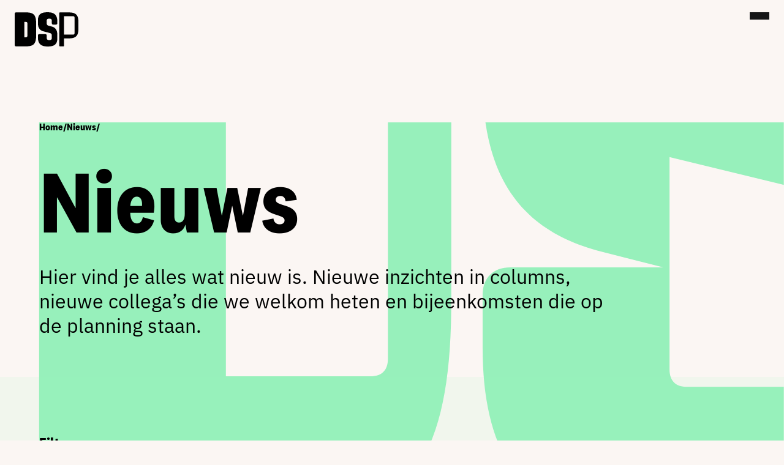

--- FILE ---
content_type: text/html; charset=UTF-8
request_url: https://www.dsp-groep.nl/nieuws/page/5/
body_size: 13802
content:
<!doctype html>
<html class="no-js" lang="nl" dir="ltr">
<head>
	
	  <!-- Google tag (gtag.js) -->
	  <script async src="https://www.googletagmanager.com/gtag/js?id=G-VHPWHYVQWH"></script>
	  <script>
		window.dataLayer = window.dataLayer || [];
		function gtag(){dataLayer.push(arguments);}
		gtag('js', new Date());

		gtag('config', 'G-VHPWHYVQWH');
	  </script>

   <style>
      @font-face {
         font-family: 'National';
         src: url('https://www.dsp-groep.nl/wp-content/themes/dsp/assets/fonts/national-2-narrow-bold.woff2') format('woff2');
         font-weight: bold;
         font-style: normal;
         display: swap;
      }
      @font-face {
         font-family: 'IBMPlexSans';
         src: url('https://www.dsp-groep.nl/wp-content/themes/dsp/assets/fonts/IBMPlexSans-Regular.woff') format('woff');
         font-weight: normal;
         font-style: normal;
         display: swap;
      }
   </style>

    <meta charset="utf-8">
    <meta http-equiv="x-ua-compatible" content="ie=edge">
    <meta name="viewport" content="width=device-width, initial-scale=1.0">

    <title>
      Nieuws - DSP    </title>
    <meta name="description" content="Tag" />
    <meta name='robots' content='index, follow, max-image-preview:large, max-snippet:-1, max-video-preview:-1' />
	<style>img:is([sizes="auto" i], [sizes^="auto," i]) { contain-intrinsic-size: 3000px 1500px }</style>
	
	<!-- This site is optimized with the Yoast SEO Premium plugin v26.7 (Yoast SEO v26.8) - https://yoast.com/product/yoast-seo-premium-wordpress/ -->
	<meta name="description" content="Hier vind je alles wat nieuw is. Nieuwe inzichten in columns, nieuwe collega’s die we welkom heten en bijeenkomsten die op de planning staan." />
	<link rel="canonical" href="https://www.dsp-groep.nl/nieuws/" />
	<meta property="og:locale" content="en_US" />
	<meta property="og:type" content="article" />
	<meta property="og:title" content="Nieuws" />
	<meta property="og:description" content="Hier vind je alles wat nieuw is. Nieuwe inzichten in columns, nieuwe collega’s die we welkom heten en bijeenkomsten die op de planning staan." />
	<meta property="og:url" content="https://www.dsp-groep.nl/nieuws/" />
	<meta property="og:site_name" content="DSP" />
	<meta property="article:modified_time" content="2025-04-16T14:49:27+00:00" />
	<meta name="twitter:card" content="summary_large_image" />
	<meta name="twitter:label1" content="Est. reading time" />
	<meta name="twitter:data1" content="1 minute" />
	<script type="application/ld+json" class="yoast-schema-graph">{"@context":"https://schema.org","@graph":[{"@type":"WebPage","@id":"https://www.dsp-groep.nl/nieuws/","url":"https://www.dsp-groep.nl/nieuws/","name":"Nieuws - DSP","isPartOf":{"@id":"https://www.dsp-groep.nl/#website"},"primaryImageOfPage":{"@id":"https://www.dsp-groep.nl/nieuws/#primaryimage"},"image":{"@id":"https://www.dsp-groep.nl/nieuws/#primaryimage"},"thumbnailUrl":"https://www.dsp-groep.nl/wp-content/uploads/2025/02/Header_05_Groen.svg","datePublished":"2025-02-11T13:59:49+00:00","dateModified":"2025-04-16T14:49:27+00:00","description":"Hier vind je alles wat nieuw is. Nieuwe inzichten in columns, nieuwe collega’s die we welkom heten en bijeenkomsten die op de planning staan.","inLanguage":"en-US","potentialAction":[{"@type":"ReadAction","target":["https://www.dsp-groep.nl/nieuws/"]}]},{"@type":"ImageObject","inLanguage":"en-US","@id":"https://www.dsp-groep.nl/nieuws/#primaryimage","url":"https://www.dsp-groep.nl/wp-content/uploads/2025/02/Header_05_Groen.svg","contentUrl":"https://www.dsp-groep.nl/wp-content/uploads/2025/02/Header_05_Groen.svg","width":1440,"height":1024},{"@type":"WebSite","@id":"https://www.dsp-groep.nl/#website","url":"https://www.dsp-groep.nl/","name":"DSP-groep.nl","description":"Tag","publisher":{"@id":"https://www.dsp-groep.nl/#organization"},"potentialAction":[{"@type":"SearchAction","target":{"@type":"EntryPoint","urlTemplate":"https://www.dsp-groep.nl/?s={search_term_string}"},"query-input":{"@type":"PropertyValueSpecification","valueRequired":true,"valueName":"search_term_string"}}],"inLanguage":"en-US"},{"@type":"Organization","@id":"https://www.dsp-groep.nl/#organization","name":"DSP-groep","url":"https://www.dsp-groep.nl/","logo":{"@type":"ImageObject","inLanguage":"en-US","@id":"https://www.dsp-groep.nl/#/schema/logo/image/","url":"http://www.dsp-groep.nl/wp-content/uploads/2025/05/logo-dsp-dark_4x4cm.jpg","contentUrl":"http://www.dsp-groep.nl/wp-content/uploads/2025/05/logo-dsp-dark_4x4cm.jpg","width":236,"height":236,"caption":"DSP-groep"},"image":{"@id":"https://www.dsp-groep.nl/#/schema/logo/image/"},"sameAs":["https://www.linkedin.com/company/dsp-groep/?viewAsMember=true"]}]}</script>
	<!-- / Yoast SEO Premium plugin. -->


<link rel='dns-prefetch' href='//cdn.jsdelivr.net' />
<style id='safe-svg-svg-icon-style-inline-css' type='text/css'>
.safe-svg-cover{text-align:center}.safe-svg-cover .safe-svg-inside{display:inline-block;max-width:100%}.safe-svg-cover svg{fill:currentColor;height:100%;max-height:100%;max-width:100%;width:100%}

</style>
<link rel='stylesheet' id='swiper-css-css' href='https://cdn.jsdelivr.net/npm/swiper@11/swiper-bundle.min.css?ver=6.8.3' type='text/css' media='all' />
<link rel='stylesheet' id='app-css-css' href='https://www.dsp-groep.nl/wp-content/themes/dsp/style.css?ver=1754901091' type='text/css' media='all' />
<script type="text/javascript" id="asenha-public-js-extra">
/* <![CDATA[ */
var phpVars = {"externalPermalinksEnabled":"1"};
/* ]]> */
</script>
<script type="text/javascript" src="https://www.dsp-groep.nl/wp-content/plugins/admin-site-enhancements/assets/js/external-permalinks.js?ver=8.2.3" id="asenha-public-js"></script>
<script type="text/javascript" src="https://cdn.jsdelivr.net/npm/swiper@11/swiper-bundle.min.js?ver=6.8.3" id="swiper-js-js"></script>
<link rel="https://api.w.org/" href="https://www.dsp-groep.nl/wp-json/" /><link rel="alternate" title="JSON" type="application/json" href="https://www.dsp-groep.nl/wp-json/wp/v2/pages/588" /><link rel="EditURI" type="application/rsd+xml" title="RSD" href="https://www.dsp-groep.nl/xmlrpc.php?rsd" />
<link rel='shortlink' href='https://www.dsp-groep.nl/?p=588' />
<link rel="alternate" title="oEmbed (JSON)" type="application/json+oembed" href="https://www.dsp-groep.nl/wp-json/oembed/1.0/embed?url=https%3A%2F%2Fwww.dsp-groep.nl%2Fnieuws%2F" />
<link rel="alternate" title="oEmbed (XML)" type="text/xml+oembed" href="https://www.dsp-groep.nl/wp-json/oembed/1.0/embed?url=https%3A%2F%2Fwww.dsp-groep.nl%2Fnieuws%2F&#038;format=xml" />
<link rel="icon" href="https://www.dsp-groep.nl/wp-content/uploads/2025/06/cropped-Logo-midden-32x32.png" sizes="32x32" />
<link rel="icon" href="https://www.dsp-groep.nl/wp-content/uploads/2025/06/cropped-Logo-midden-192x192.png" sizes="192x192" />
<link rel="apple-touch-icon" href="https://www.dsp-groep.nl/wp-content/uploads/2025/06/cropped-Logo-midden-180x180.png" />
<meta name="msapplication-TileImage" content="https://www.dsp-groep.nl/wp-content/uploads/2025/06/cropped-Logo-midden-270x270.png" />
    
</head>

<body class="paged wp-singular page-template-default page page-id-588 wp-custom-logo paged-5 page-paged-5 wp-theme-dsp text-base font-body antialiased bg-white hyphens-none"> 

   <header class="fixed top-0 z-50 w-full transition-all " id="header">
      <div class="menuParent flex h-auto flex-col gap-5 py-5 xl:container xl:min-h-full xl:flex-row xl:items-center xl:gap-0 xl:bg-transparent xl:py-0">
         
         <div class="flex w-full flex-row justify-between xl:w-auto">
            <div class="relative z-30 ml-6 inline-flex h-fit flex-none xl:ml-0">
               <a href="https://www.dsp-groep.nl" class="inline-block">
                  <svg lass="w-[104px] xl:w-[136px]" width="104" height="56" viewBox="0 0 104 56" fill="none" xmlns="http://www.w3.org/2000/svg">
   <path d="M80.4858 36.5248V6.51485H95.5349C96.8786 6.51485 97.6848 7.34653 97.6848 8.73267V34.3069C97.6848 35.6931 96.8786 36.5248 95.5349 36.5248H80.4858ZM73.9018 55.7228H79.4109C80.0827 55.7228 80.4858 55.3069 80.4858 54.6139V42.7624H88.6822C100.372 42.7624 104 37.9109 104 27.5149V15.5248C104 5.12871 100.372 0.277228 88.6822 0.277228H73.9018C73.23 0.277228 72.8269 0.693069 72.8269 1.38614V54.6139C72.8269 55.3069 73.23 55.7228 73.9018 55.7228ZM50.1189 35.8317H40.0413C38.6977 35.8317 37.8915 36.6634 37.8915 38.0495V40.9604C37.8915 51.4257 42.5943 56 53.7468 56C64.8992 56 69.6021 52.4653 69.6021 42.3465V36.9406C69.6021 28.1386 65.6382 24.7426 60.4651 23.3564L55.0233 21.901C53.1421 21.4158 52.2687 20.099 52.2687 18.1584V13.8614C52.2687 11.7129 53.4109 10.5347 55.4935 10.5347H57.3747C59.4574 10.5347 60.5995 11.7129 60.5995 13.8614V17.9505C60.5995 19.3366 61.4057 20.1683 62.7494 20.1683H67.4522C68.7959 20.1683 69.6021 19.3366 69.6021 17.9505V15.0396C69.6021 4.57426 64.8992 0 53.7468 0C42.5943 0 37.8915 3.53465 37.8915 13.6535V17.6733C37.8915 26.4752 41.9225 29.9406 47.0284 31.2574L57.845 34.099C59.6589 34.5842 60.5995 35.901 60.5995 37.8416V42.1386C60.5995 44.2871 59.4574 45.4653 57.3747 45.4653H55.4935C53.4109 45.4653 52.2687 44.2871 52.2687 42.1386V38.0495C52.2687 36.6634 51.4625 35.8317 50.1189 35.8317ZM15.7209 40.8911V15.802H18.5426C19.8863 15.802 20.6925 16.6337 20.6925 18.0198V38.6733C20.6925 40.0594 19.8863 40.8911 18.5426 40.8911H15.7209ZM2.14986 55.7228H18.9457C31.1731 55.7228 35.0698 51.0792 35.0698 37.2871V18.7129C35.0698 4.92079 31.1731 0.277228 18.9457 0.277228H2.14986C0.806195 0.277228 0 1.10891 0 2.49505V53.5049C0 54.8911 0.806195 55.7228 2.14986 55.7228Z" fill="currentColor"/>
</svg>
               </a>
            </div>

            <div class="menuButton z-30 ml-auto mr-6 flex h-fit flex-none flex-col items-center gap-1.5 xl:hidden xl:flex-1">
               <span class="h-1 w-8 bg-black transition-all"></span>
               <span class="h-1 w-8 bg-black"></span>
               <span class="h-1 w-8 bg-black transition-all"></span>
            </div>
         </div>

         <div class="menuContainer flex hidden w-full flex-grow flex-col xl:relative xl:ml-20 xl:mr-auto xl:flex xl:h-auto xl:flex-1 xl:flex-row xl:items-center xl:justify-between xl:bg-transparent xl:pt-0">
            <div class="z-20 w-full justify-center lg:h-full xl:flex">
               <div class="menu-header-container"><ul id="menu-header" class="xl:text-h6 font-heading grid  xl:flex lg:gap-6 h-full items-center "><li id="menu-item-617" class="menu-item menu-item-type-post_type menu-item-object-page menu-item-617 h-full flex-col xl:flex-row flex  xl:px-0  xl:py-0"><a href="https://www.dsp-groep.nl/themas/" class="px-6 xl:px-0 py-2 lg:py-0 xl:border-y-4 xl:border-transparent xl:hover:border-current h-full items-center flex xl:py-16 transition-all">Thema’s</a></li>
<li id="menu-item-613" class="menu-item menu-item-type-post_type menu-item-object-page menu-item-613 h-full flex-col xl:flex-row flex  xl:px-0  xl:py-0"><a href="https://www.dsp-groep.nl/diensten/" class="px-6 xl:px-0 py-2 lg:py-0 xl:border-y-4 xl:border-transparent xl:hover:border-current h-full items-center flex xl:py-16 transition-all">Wat we doen</a></li>
<li id="menu-item-615" class="menu-item menu-item-type-post_type menu-item-object-page current-menu-item page_item page-item-588 current_page_item menu-item-615 h-full flex-col xl:flex-row flex  xl:px-0  xl:py-0 bg-black text-white xl:bg-transparent xl:text-black [&amp;_a]:border-black"><a href="https://www.dsp-groep.nl/nieuws/" aria-current="page" class="px-6 xl:px-0 py-2 lg:py-0 xl:border-y-4 xl:border-transparent xl:hover:border-current h-full items-center flex xl:py-16 transition-all">Nieuws</a></li>
<li id="menu-item-616" class="menu-item menu-item-type-post_type menu-item-object-page menu-item-616 h-full flex-col xl:flex-row flex  xl:px-0  xl:py-0"><a href="https://www.dsp-groep.nl/projecten/" class="px-6 xl:px-0 py-2 lg:py-0 xl:border-y-4 xl:border-transparent xl:hover:border-current h-full items-center flex xl:py-16 transition-all">Projecten</a></li>
<li id="menu-item-618" class="menu-item menu-item-type-post_type menu-item-object-page menu-item-618 h-full flex-col xl:flex-row flex  xl:px-0  xl:py-0"><a href="https://www.dsp-groep.nl/uitgelicht/" class="px-6 xl:px-0 py-2 lg:py-0 xl:border-y-4 xl:border-transparent xl:hover:border-current h-full items-center flex xl:py-16 transition-all">Uitgelicht</a></li>
<li id="menu-item-861" class="menu-item menu-item-type-post_type menu-item-object-page menu-item-has-children menu-item-861 h-full flex-col xl:flex-row flex  xl:px-0  xl:py-0"><a href="https://www.dsp-groep.nl/over-ons/" class="px-6 xl:px-0 py-2 lg:py-0 xl:border-y-4 xl:border-transparent xl:hover:border-current h-full items-center flex xl:py-16 transition-all">Over ons</a>
<ul class="sub-menu">
	<li id="menu-item-614" class="menu-item menu-item-type-post_type menu-item-object-page menu-item-614 h-full flex-col xl:flex-row flex  xl:px-0  xl:py-0"><a href="https://www.dsp-groep.nl/mensen/" class="px-6 xl:px-0 py-2 lg:py-0 xl:border-y-4 xl:border-transparent xl:hover:border-current h-full items-center flex xl:py-16 transition-all">Onze mensen</a></li>
	<li id="menu-item-864" class="menu-item menu-item-type-post_type menu-item-object-page menu-item-864 h-full flex-col xl:flex-row flex  xl:px-0  xl:py-0"><a href="https://www.dsp-groep.nl/vacatures/" class="px-6 xl:px-0 py-2 lg:py-0 xl:border-y-4 xl:border-transparent xl:hover:border-current h-full items-center flex xl:py-16 transition-all">Vacatures</a></li>
	<li id="menu-item-860" class="menu-item menu-item-type-post_type menu-item-object-page menu-item-860 h-full flex-col xl:flex-row flex  xl:px-0  xl:py-0"><a href="https://www.dsp-groep.nl/contact-en-bezoek/" class="px-6 xl:px-0 py-2 lg:py-0 xl:border-y-4 xl:border-transparent xl:hover:border-current h-full items-center flex xl:py-16 transition-all">Contact en bezoek</a></li>
</ul>
</li>
<li id="menu-item-916" class="menu-item menu-item-type-post_type menu-item-object-page menu-item-916 h-full flex-col xl:flex-row flex  xl:px-0  xl:py-0"><a href="https://www.dsp-groep.nl/publicaties/" class="px-6 xl:px-0 py-2 lg:py-0 xl:border-y-4 xl:border-transparent xl:hover:border-current h-full items-center flex xl:py-16 transition-all">Publicaties</a></li>
</ul></div>            </div>

            <div class="mt-auto flex flex-none gap-4 px-5 lg:mt-0 lg:px-0">
               <div class="search-button relative cursor-pointer after:box-content after:transition-all border px-4 py-2 rounded-sm font-heading font-bold text-sm uppercase gap-2 items-center after:duration-300 after:w-full after:rounded-sm hover:after:left-1 after:h-full after:border-r after:absolute after:left-0 after:top-0 after:border-b after:ease-in-out after:content-[''] hover:after:top-1  flex ">
                  Zoeken
                  <svg class="w-4" viewBox="0 0 32 32" fill="none" xmlns="http://www.w3.org/2000/svg">
                     <path d="M13.3332 24C15.6998 23.9997 17.9983 23.2074 19.8625 21.7493L25.7238 27.6106L27.6092 25.7253L21.7478 19.864C23.2067 17.9996 23.9995 15.7006 23.9998 13.3333C23.9998 7.45196 19.2145 2.66663 13.3332 2.66663C7.45184 2.66663 2.6665 7.45196 2.6665 13.3333C2.6665 19.2146 7.45184 24 13.3332 24ZM13.3332 5.33329C17.7452 5.33329 21.3332 8.92129 21.3332 13.3333C21.3332 17.7453 17.7452 21.3333 13.3332 21.3333C8.92117 21.3333 5.33317 17.7453 5.33317 13.3333C5.33317 8.92129 8.92117 5.33329 13.3332 5.33329Z" fill="currentColor"/>
                  </svg>
               </div>
               <a href="https://www.dsp-groep.nl/contact" class="button button-small ">Contact</a>
            </div>
         </div>
            
      </div>
   </header>

   <div class="fixed left-0 right-0 top-0 z-50 hidden h-svh bg-white/90 py-6 backdrop-blur-sm lg:py-24" id="search-modal">
      <div class="container relative">

         <svg class="searchCloser absolute -top-2 right-6 w-8 lg:right-0 lg:top-0" viewBox="0 0 32 32" fill="none" xmlns="http://www.w3.org/2000/svg">
            <path d="M21.5893 8.45868L15.932 14.1147L10.276 8.45868L8.39062 10.344L14.0466 16L8.39062 21.656L10.276 23.5413L15.932 17.8853L21.5893 23.5413L23.4746 21.656L17.8186 16L23.4746 10.344L21.5893 8.45868Z" fill="#161617"/>
         </svg>

         <div class="mb-16 font-heading text-h6 font-bold">
            Zoeken
         </div>

         <form action="/zoeken/" method="get">
            <input type="search" placeholder="Typ hier je zoekterm|" value="" name="_search" class="w-full border-none bg-transparent p-0 font-heading text-h2mobile focus:outline-none lg:text-h3">
         </form>



         <button class="button button-small button-hollow searchCloser mt-14">
            Sluit dit scherm
         </button>
        
      </div>
   </div>





   <main>

         <section class="cover relative flex min-h-svh flex-col pb-8 pt-28 lg:pb-16 lg:pt-[200px]">

                  <img decoding="async" class="absolute inset-0 z-0 h-full w-full object-cover" src="https://www.dsp-groep.nl/wp-content/uploads/2025/02/Header_05_Groen.svg" alt="Nieuws" />
         
   <div class="container relative z-10 flex h-full flex-1 flex-col justify-between">

      <div class="inline-flex gap-1 font-heading text-sm font-bold leading-none">
   <a class="" href="https://www.dsp-groep.nl">Home</a>
   <span>/</span>
         <div>Nieuws</div>
      <span>/</span>
   </div>
      <div class="mt-10 grid h-full grid-cols-12">
         <div class="col-span-12 lg:col-span-10">
                           <h1 class="mb-4 font-heading text-h1mobile lg:mb-8 lg:text-h1">Nieuws</h1>
                        
                           <div class="prose lg:[&#038;_p]:!text-large">
                  <p><span style="font-weight: 400">Hier vind je alles wat nieuw is. Nieuwe inzichten in columns, nieuwe collega’s die we welkom heten en bijeenkomsten die op de planning staan.</span></p>
               </div>
            
            
         </div>
      </div>

   </div>

</section>


<section class="relative py-8 lg:py-24 bg-green-light/10 nieuws-block " id="">

   <div class="container">

      <h2 class="mb-4 font-heading text-h5mobile lg:text-h6">Filters</h2>

      <div class="mb-12 flex justify-between">
         <div class="grid w-full gap-2 lg:flex">
            <div class="facetwp-facet facetwp-facet-themas_for_nieuws facetwp-type-dropdown" data-name="themas_for_nieuws" data-type="dropdown"></div>            <div class="facetwp-facet facetwp-facet-diensten_for_nieuws facetwp-type-dropdown" data-name="diensten_for_nieuws" data-type="dropdown"></div>         </div>
         <div class="facetwp-facet facetwp-facet-reset_filters facetwp-type-reset" data-name="reset_filters" data-type="reset"></div>      </div>
      
      <div class="grid gap-8 lg:grid-cols-12 lg:gap-12">

         <!--fwp-loop-->
            
            <div class="md:col-span-6 lg:col-span-4">
               
<a class="relative block after:absolute after:left-0 after:top-0 after:z-0 after:h-full after:w-full after:rounded after:transition-all after:duration-500 after:ease-in-out hover:after:top-2 focus:rounded focus:outline-dashed focus:outline-2 focus:outline-offset-4 focus:outline-black lg:after:border-2 lg:hover:after:left-2" href="https://www.dsp-groep.nl/wie-zijn-daders-van-agressie-en-geweld-tegen-hulpverleners-het-antwoord-is-complexer-dan-je-denkt/">

   <div class="relative z-10 overflow-hidden rounded">

      <img fetchpriority="high" decoding="async" width="696" height="720" src="https://www.dsp-groep.nl/wp-content/uploads/2026/01/1-696x720.png" class="image w-full object-cover h-[228px] lg:h-[272px] wp-post-image" alt="agressie en geweld tegen hulpverleners" srcset="https://www.dsp-groep.nl/wp-content/uploads/2026/01/1-696x720.png 696w, https://www.dsp-groep.nl/wp-content/uploads/2026/01/1-768x794.png 768w, https://www.dsp-groep.nl/wp-content/uploads/2026/01/1.png 899w" sizes="(max-width: 696px) 100vw, 696px" />
               <div class="absolute left-0 top-0 flex gap-2 p-4">
                           <div class="rounded-sm bg-green-light px-3 py-1 font-heading text-xxs uppercase">
                  Artikel               </div>
                     </div>
      
      <div class="flex flex-col gap-4 bg-white p-5 pt-4 lg:pt-5">

         <div class="flex flex-col gap-2">
            <h3 class="font-heading text-h5mobile lg:text-h5">Wie zijn daders van agressie en geweld tegen hulpverleners? Het antwoord is complexer dan je denkt</h3>
            <p class="text-xxs lg:text-sm">Hoewel verdachten van agressie en geweld tegen hulpverleners vaak jonge mannen zijn met een kwetsbare sociaaleconomische positie, laat nieuw onderzoek zien dat er géén eenduidig daderprofiel bestaat.</p>
         </div>

                     <div class="flex flex-wrap gap-2">
                                                      <div class="rounded-full border border-blue-dark px-3 py-1 text-xxs leading-none text-blue-dark">
                        Veiligheid en justitie                     </div>
                                                                                       <div class="rounded-full border border-purple-dark px-3 py-1 text-xxs leading-none text-purple-dark">
                        Beleidsonderzoek                     </div>
                                             </div>
         
         <div class="text-xxs lg:text-sm underline">
            Lees meer
         </div>

      </div>

   </div>
       
</a>
            </div>

                     
            <div class="md:col-span-6 lg:col-span-4">
               
<a class="relative block after:absolute after:left-0 after:top-0 after:z-0 after:h-full after:w-full after:rounded after:transition-all after:duration-500 after:ease-in-out hover:after:top-2 focus:rounded focus:outline-dashed focus:outline-2 focus:outline-offset-4 focus:outline-black lg:after:border-2 lg:hover:after:left-2" href="https://www.dsp-groep.nl/no-way-dat-ik-hierheen-ga-in-het-donker/">

   <div class="relative z-10 overflow-hidden rounded">

      <img decoding="async" width="960" height="720" src="https://www.dsp-groep.nl/wp-content/uploads/2026/01/foto-nacht-buurtschouw-960x720.jpg" class="image w-full object-cover h-[228px] lg:h-[272px] wp-post-image" alt="inclusieve buurtschouw" srcset="https://www.dsp-groep.nl/wp-content/uploads/2026/01/foto-nacht-buurtschouw-960x720.jpg 960w, https://www.dsp-groep.nl/wp-content/uploads/2026/01/foto-nacht-buurtschouw-1440x1080.jpg 1440w, https://www.dsp-groep.nl/wp-content/uploads/2026/01/foto-nacht-buurtschouw-768x576.jpg 768w, https://www.dsp-groep.nl/wp-content/uploads/2026/01/foto-nacht-buurtschouw-1536x1152.jpg 1536w, https://www.dsp-groep.nl/wp-content/uploads/2026/01/foto-nacht-buurtschouw-2048x1536.jpg 2048w" sizes="(max-width: 960px) 100vw, 960px" />
               <div class="absolute left-0 top-0 flex gap-2 p-4">
                           <div class="rounded-sm bg-green-light px-3 py-1 font-heading text-xxs uppercase">
                  Artikel               </div>
                     </div>
      
      <div class="flex flex-col gap-4 bg-white p-5 pt-4 lg:pt-5">

         <div class="flex flex-col gap-2">
            <h3 class="font-heading text-h5mobile lg:text-h5">‘No way dat ik hierheen ga in het donker’</h3>
            <p class="text-xxs lg:text-sm">Hoe kunnen gemeente het gevoel van veiligheid van ál hun inwoners vergroten? De inclusieve buurtschouw die DSP heeft ontworpen, kan het begin zijn. Welke plekken in de buurt voelen onveilig en hoe draagt de inrichting van die plekken daaraan bij?</p>
         </div>

                     <div class="flex flex-wrap gap-2">
                                                      <div class="rounded-full border border-blue-dark px-3 py-1 text-xxs leading-none text-blue-dark">
                        Diversiteit en inclusie                     </div>
                                       <div class="rounded-full border border-blue-dark px-3 py-1 text-xxs leading-none text-blue-dark">
                        Openbare orde en veiligheid                     </div>
                                                                                       <div class="rounded-full border border-purple-dark px-3 py-1 text-xxs leading-none text-purple-dark">
                        Beleidsonderzoek                     </div>
                                             </div>
         
         <div class="text-xxs lg:text-sm underline">
            Lees meer
         </div>

      </div>

   </div>
       
</a>
            </div>

                     
            <div class="md:col-span-6 lg:col-span-4">
               
<a class="relative block after:absolute after:left-0 after:top-0 after:z-0 after:h-full after:w-full after:rounded after:transition-all after:duration-500 after:ease-in-out hover:after:top-2 focus:rounded focus:outline-dashed focus:outline-2 focus:outline-offset-4 focus:outline-black lg:after:border-2 lg:hover:after:left-2" href="https://www.dsp-groep.nl/sekswerk-is-gewoon-werk/">

   <div class="relative z-10 overflow-hidden rounded">

      <img decoding="async" width="1140" height="720" src="https://www.dsp-groep.nl/wp-content/uploads/2026/01/Foto-Amberen-Rachel-1140x720.jpg" class="image w-full object-cover h-[228px] lg:h-[272px] wp-post-image" alt="" srcset="https://www.dsp-groep.nl/wp-content/uploads/2026/01/Foto-Amberen-Rachel-1140x720.jpg 1140w, https://www.dsp-groep.nl/wp-content/uploads/2026/01/Foto-Amberen-Rachel-1710x1080.jpg 1710w, https://www.dsp-groep.nl/wp-content/uploads/2026/01/Foto-Amberen-Rachel-768x485.jpg 768w, https://www.dsp-groep.nl/wp-content/uploads/2026/01/Foto-Amberen-Rachel-1536x970.jpg 1536w, https://www.dsp-groep.nl/wp-content/uploads/2026/01/Foto-Amberen-Rachel-2048x1293.jpg 2048w" sizes="(max-width: 1140px) 100vw, 1140px" />
               <div class="absolute left-0 top-0 flex gap-2 p-4">
                           <div class="rounded-sm bg-green-light px-3 py-1 font-heading text-xxs uppercase">
                  Interview               </div>
                     </div>
      
      <div class="flex flex-col gap-4 bg-white p-5 pt-4 lg:pt-5">

         <div class="flex flex-col gap-2">
            <h3 class="font-heading text-h5mobile lg:text-h5">Sekswerk is gewoon werk</h3>
            <p class="text-xxs lg:text-sm">Amber en Rachel waren de afgelopen twee jaar vanuit DSP-groep als interim beleidsadviseur betrokken bij de aanpak mensenhandel en bij het sekswerkbeleid bij de gemeente Amsterdam.</p>
         </div>

                     <div class="flex flex-wrap gap-2">
                                                      <div class="rounded-full border border-blue-dark px-3 py-1 text-xxs leading-none text-blue-dark">
                        Zorg                     </div>
                                       <div class="rounded-full border border-blue-dark px-3 py-1 text-xxs leading-none text-blue-dark">
                        Zorg en veiligheid                     </div>
                                                                                       <div class="rounded-full border border-purple-dark px-3 py-1 text-xxs leading-none text-purple-dark">
                        Detachering                     </div>
                                             </div>
         
         <div class="text-xxs lg:text-sm underline">
            Lees meer
         </div>

      </div>

   </div>
       
</a>
            </div>

                     
            <div class="md:col-span-6 lg:col-span-4">
               
<a class="relative block after:absolute after:left-0 after:top-0 after:z-0 after:h-full after:w-full after:rounded after:transition-all after:duration-500 after:ease-in-out hover:after:top-2 focus:rounded focus:outline-dashed focus:outline-2 focus:outline-offset-4 focus:outline-black lg:after:border-2 lg:hover:after:left-2" href="https://www.dsp-groep.nl/jelle-weet-waarvoor-hij-het-doet/">

   <div class="relative z-10 overflow-hidden rounded">

      <img decoding="async" width="621" height="720" src="https://www.dsp-groep.nl/wp-content/uploads/2025/12/IMG_9368-e1764756809294-621x720.jpg" class="image w-full object-cover h-[228px] lg:h-[272px] wp-post-image" alt="Jelle weet" srcset="https://www.dsp-groep.nl/wp-content/uploads/2025/12/IMG_9368-e1764756809294-621x720.jpg 621w, https://www.dsp-groep.nl/wp-content/uploads/2025/12/IMG_9368-e1764756809294-932x1080.jpg 932w, https://www.dsp-groep.nl/wp-content/uploads/2025/12/IMG_9368-e1764756809294-768x890.jpg 768w, https://www.dsp-groep.nl/wp-content/uploads/2025/12/IMG_9368-e1764756809294-1325x1536.jpg 1325w, https://www.dsp-groep.nl/wp-content/uploads/2025/12/IMG_9368-e1764756809294.jpg 1610w" sizes="(max-width: 621px) 100vw, 621px" />
               <div class="absolute left-0 top-0 flex gap-2 p-4">
                           <div class="rounded-sm bg-green-light px-3 py-1 font-heading text-xxs uppercase">
                  Interview               </div>
                     </div>
      
      <div class="flex flex-col gap-4 bg-white p-5 pt-4 lg:pt-5">

         <div class="flex flex-col gap-2">
            <h3 class="font-heading text-h5mobile lg:text-h5">Jelle weet waarvoor hij het doet</h3>
            <p class="text-xxs lg:text-sm"></p>
         </div>

         
         <div class="text-xxs lg:text-sm underline">
            Lees meer
         </div>

      </div>

   </div>
       
</a>
            </div>

                     
            <div class="md:col-span-6 lg:col-span-4">
               
<a class="relative block after:absolute after:left-0 after:top-0 after:z-0 after:h-full after:w-full after:rounded after:transition-all after:duration-500 after:ease-in-out hover:after:top-2 focus:rounded focus:outline-dashed focus:outline-2 focus:outline-offset-4 focus:outline-black lg:after:border-2 lg:hover:after:left-2" href="https://www.dsp-groep.nl/rapport-rode-draden-leren-van-incidenten/">

   <div class="relative z-10 overflow-hidden rounded">

      <img decoding="async" width="1024" height="720" src="https://www.dsp-groep.nl/wp-content/uploads/2025/11/Rode-draden-cover-e1763543107391-1024x720.png" class="image w-full object-cover h-[228px] lg:h-[272px] wp-post-image" alt="Rode draden: leren van incidenten" srcset="https://www.dsp-groep.nl/wp-content/uploads/2025/11/Rode-draden-cover-e1763543107391-1024x720.png 1024w, https://www.dsp-groep.nl/wp-content/uploads/2025/11/Rode-draden-cover-e1763543107391-1536x1080.png 1536w, https://www.dsp-groep.nl/wp-content/uploads/2025/11/Rode-draden-cover-e1763543107391-768x540.png 768w, https://www.dsp-groep.nl/wp-content/uploads/2025/11/Rode-draden-cover-e1763543107391.png 1653w" sizes="(max-width: 1024px) 100vw, 1024px" />
               <div class="absolute left-0 top-0 flex gap-2 p-4">
                           <div class="rounded-sm bg-green-light px-3 py-1 font-heading text-xxs uppercase">
                  Nieuws               </div>
                     </div>
      
      <div class="flex flex-col gap-4 bg-white p-5 pt-4 lg:pt-5">

         <div class="flex flex-col gap-2">
            <h3 class="font-heading text-h5mobile lg:text-h5">Rapport Rode draden: Leren van incidenten</h3>
            <p class="text-xxs lg:text-sm">DSP-groep begeleidde het rode draden onderzoek en schreef een rapport met inzichten.</p>
         </div>

                     <div class="flex flex-wrap gap-2">
                                                      <div class="rounded-full border border-blue-dark px-3 py-1 text-xxs leading-none text-blue-dark">
                        Zorg en veiligheid                     </div>
                                                                                       <div class="rounded-full border border-purple-dark px-3 py-1 text-xxs leading-none text-purple-dark">
                        Beleidsonderzoek                     </div>
                                       <div class="rounded-full border border-purple-dark px-3 py-1 text-xxs leading-none text-purple-dark">
                        Projectleiding                     </div>
                                             </div>
         
         <div class="text-xxs lg:text-sm underline">
            Lees meer
         </div>

      </div>

   </div>
       
</a>
            </div>

                     
            <div class="md:col-span-6 lg:col-span-4">
               
<a class="relative block after:absolute after:left-0 after:top-0 after:z-0 after:h-full after:w-full after:rounded after:transition-all after:duration-500 after:ease-in-out hover:after:top-2 focus:rounded focus:outline-dashed focus:outline-2 focus:outline-offset-4 focus:outline-black lg:after:border-2 lg:hover:after:left-2" href="https://www.dsp-groep.nl/rachel-durft-steeds-meer-ruimte-te-maken-voor-emoties/">

   <div class="relative z-10 overflow-hidden rounded">

      <img decoding="async" width="1080" height="720" src="https://www.dsp-groep.nl/wp-content/uploads/2025/11/Rachel-interview-18-nov-2025-1080x720.jpg" class="image w-full object-cover h-[228px] lg:h-[272px] wp-post-image" alt="Rachel durft steeds meer ruimte te maken voor emoties" srcset="https://www.dsp-groep.nl/wp-content/uploads/2025/11/Rachel-interview-18-nov-2025-1080x720.jpg 1080w, https://www.dsp-groep.nl/wp-content/uploads/2025/11/Rachel-interview-18-nov-2025-1620x1080.jpg 1620w, https://www.dsp-groep.nl/wp-content/uploads/2025/11/Rachel-interview-18-nov-2025-768x512.jpg 768w, https://www.dsp-groep.nl/wp-content/uploads/2025/11/Rachel-interview-18-nov-2025-1536x1024.jpg 1536w, https://www.dsp-groep.nl/wp-content/uploads/2025/11/Rachel-interview-18-nov-2025.jpg 1744w" sizes="(max-width: 1080px) 100vw, 1080px" />
               <div class="absolute left-0 top-0 flex gap-2 p-4">
                           <div class="rounded-sm bg-green-light px-3 py-1 font-heading text-xxs uppercase">
                  Interview               </div>
                     </div>
      
      <div class="flex flex-col gap-4 bg-white p-5 pt-4 lg:pt-5">

         <div class="flex flex-col gap-2">
            <h3 class="font-heading text-h5mobile lg:text-h5">Rachel durft steeds meer ruimte te maken voor emoties</h3>
            <p class="text-xxs lg:text-sm"></p>
         </div>

         
         <div class="text-xxs lg:text-sm underline">
            Lees meer
         </div>

      </div>

   </div>
       
</a>
            </div>

                     
            <div class="md:col-span-6 lg:col-span-4">
               
<a class="relative block after:absolute after:left-0 after:top-0 after:z-0 after:h-full after:w-full after:rounded after:transition-all after:duration-500 after:ease-in-out hover:after:top-2 focus:rounded focus:outline-dashed focus:outline-2 focus:outline-offset-4 focus:outline-black lg:after:border-2 lg:hover:after:left-2" href="https://www.dsp-groep.nl/vacature-junior-onderzoeker-adviseur-dsp/">

   <div class="relative z-10 overflow-hidden rounded">

      <img decoding="async" width="720" height="720" src="https://www.dsp-groep.nl/wp-content/uploads/2025/11/Vacature-foto-bij-Vacature-post-720x720.png" class="image w-full object-cover h-[228px] lg:h-[272px] wp-post-image" alt="Vacature: junior onderzoeker/adviseur" srcset="https://www.dsp-groep.nl/wp-content/uploads/2025/11/Vacature-foto-bij-Vacature-post-720x720.png 720w, https://www.dsp-groep.nl/wp-content/uploads/2025/11/Vacature-foto-bij-Vacature-post-1080x1080.png 1080w, https://www.dsp-groep.nl/wp-content/uploads/2025/11/Vacature-foto-bij-Vacature-post-300x300.png 300w, https://www.dsp-groep.nl/wp-content/uploads/2025/11/Vacature-foto-bij-Vacature-post-768x768.png 768w, https://www.dsp-groep.nl/wp-content/uploads/2025/11/Vacature-foto-bij-Vacature-post.png 1188w" sizes="(max-width: 720px) 100vw, 720px" />
               <div class="absolute left-0 top-0 flex gap-2 p-4">
                           <div class="rounded-sm bg-green-light px-3 py-1 font-heading text-xxs uppercase">
                  Vacature               </div>
                     </div>
      
      <div class="flex flex-col gap-4 bg-white p-5 pt-4 lg:pt-5">

         <div class="flex flex-col gap-2">
            <h3 class="font-heading text-h5mobile lg:text-h5">Vacature: junior onderzoeker/adviseur</h3>
            <p class="text-xxs lg:text-sm"></p>
         </div>

         
         <div class="text-xxs lg:text-sm underline">
            Lees meer
         </div>

      </div>

   </div>
       
</a>
            </div>

                     
            <div class="md:col-span-6 lg:col-span-4">
               
<a class="relative block after:absolute after:left-0 after:top-0 after:z-0 after:h-full after:w-full after:rounded after:transition-all after:duration-500 after:ease-in-out hover:after:top-2 focus:rounded focus:outline-dashed focus:outline-2 focus:outline-offset-4 focus:outline-black lg:after:border-2 lg:hover:after:left-2" href="https://www.dsp-groep.nl/dag-van-de-mantelzorg/">

   <div class="relative z-10 overflow-hidden rounded">

      <img decoding="async" width="1080" height="720" src="https://www.dsp-groep.nl/wp-content/uploads/2025/11/positieve-moeder-en-dochter-die-van-dramatische-mening-genieten-1080x720.jpg" class="image w-full object-cover h-[228px] lg:h-[272px] wp-post-image" alt="mantelzorg" srcset="https://www.dsp-groep.nl/wp-content/uploads/2025/11/positieve-moeder-en-dochter-die-van-dramatische-mening-genieten-1080x720.jpg 1080w, https://www.dsp-groep.nl/wp-content/uploads/2025/11/positieve-moeder-en-dochter-die-van-dramatische-mening-genieten-1620x1080.jpg 1620w, https://www.dsp-groep.nl/wp-content/uploads/2025/11/positieve-moeder-en-dochter-die-van-dramatische-mening-genieten-768x512.jpg 768w, https://www.dsp-groep.nl/wp-content/uploads/2025/11/positieve-moeder-en-dochter-die-van-dramatische-mening-genieten-1536x1024.jpg 1536w, https://www.dsp-groep.nl/wp-content/uploads/2025/11/positieve-moeder-en-dochter-die-van-dramatische-mening-genieten-2048x1365.jpg 2048w" sizes="(max-width: 1080px) 100vw, 1080px" />
               <div class="absolute left-0 top-0 flex gap-2 p-4">
                           <div class="rounded-sm bg-green-light px-3 py-1 font-heading text-xxs uppercase">
                  Nieuws               </div>
                     </div>
      
      <div class="flex flex-col gap-4 bg-white p-5 pt-4 lg:pt-5">

         <div class="flex flex-col gap-2">
            <h3 class="font-heading text-h5mobile lg:text-h5">Dag van de Mantelzorg</h3>
            <p class="text-xxs lg:text-sm">Mantelzorg is niet vanzelfsprekend, wel onmisbaar!</p>
         </div>

                     <div class="flex flex-wrap gap-2">
                                                      <div class="rounded-full border border-blue-dark px-3 py-1 text-xxs leading-none text-blue-dark">
                        Zorg                     </div>
                                                                                       <div class="rounded-full border border-purple-dark px-3 py-1 text-xxs leading-none text-purple-dark">
                        Beleidsadvies                     </div>
                                       <div class="rounded-full border border-purple-dark px-3 py-1 text-xxs leading-none text-purple-dark">
                        Beleidsonderzoek                     </div>
                                             </div>
         
         <div class="text-xxs lg:text-sm underline">
            Lees meer
         </div>

      </div>

   </div>
       
</a>
            </div>

                     
            <div class="md:col-span-6 lg:col-span-4">
               
<a class="relative block after:absolute after:left-0 after:top-0 after:z-0 after:h-full after:w-full after:rounded after:transition-all after:duration-500 after:ease-in-out hover:after:top-2 focus:rounded focus:outline-dashed focus:outline-2 focus:outline-offset-4 focus:outline-black lg:after:border-2 lg:hover:after:left-2" href="https://www.dsp-groep.nl/thur-heeft-gevonden-wat-hij-zocht/">

   <div class="relative z-10 overflow-hidden rounded">

      <img decoding="async" width="948" height="720" src="https://www.dsp-groep.nl/wp-content/uploads/2025/11/IMG_9438-e1765454400242-948x720.jpg" class="image w-full object-cover h-[228px] lg:h-[272px] wp-post-image" alt="Thur heeft gevonden wat hij zocht" srcset="https://www.dsp-groep.nl/wp-content/uploads/2025/11/IMG_9438-e1765454400242-948x720.jpg 948w, https://www.dsp-groep.nl/wp-content/uploads/2025/11/IMG_9438-e1765454400242-768x583.jpg 768w, https://www.dsp-groep.nl/wp-content/uploads/2025/11/IMG_9438-e1765454400242.jpg 1207w" sizes="(max-width: 948px) 100vw, 948px" />
               <div class="absolute left-0 top-0 flex gap-2 p-4">
                           <div class="rounded-sm bg-green-light px-3 py-1 font-heading text-xxs uppercase">
                  Interview               </div>
                     </div>
      
      <div class="flex flex-col gap-4 bg-white p-5 pt-4 lg:pt-5">

         <div class="flex flex-col gap-2">
            <h3 class="font-heading text-h5mobile lg:text-h5">Thur heeft gevonden wat hij zocht</h3>
            <p class="text-xxs lg:text-sm"></p>
         </div>

         
         <div class="text-xxs lg:text-sm underline">
            Lees meer
         </div>

      </div>

   </div>
       
</a>
            </div>

                     
            <div class="md:col-span-6 lg:col-span-4">
               
<a class="relative block after:absolute after:left-0 after:top-0 after:z-0 after:h-full after:w-full after:rounded after:transition-all after:duration-500 after:ease-in-out hover:after:top-2 focus:rounded focus:outline-dashed focus:outline-2 focus:outline-offset-4 focus:outline-black lg:after:border-2 lg:hover:after:left-2" href="https://www.dsp-groep.nl/interviews-met-mantelzorgers/">

   <div class="relative z-10 overflow-hidden rounded">

      <img decoding="async" width="605" height="403" src="https://www.dsp-groep.nl/wp-content/uploads/2025/10/Mantelzorg-oproep-10-okt.png" class="image w-full object-cover h-[228px] lg:h-[272px] wp-post-image" alt="Interviews met Mantelzorgers" />
               <div class="absolute left-0 top-0 flex gap-2 p-4">
                           <div class="rounded-sm bg-green-light px-3 py-1 font-heading text-xxs uppercase">
                  Nieuws               </div>
                     </div>
      
      <div class="flex flex-col gap-4 bg-white p-5 pt-4 lg:pt-5">

         <div class="flex flex-col gap-2">
            <h3 class="font-heading text-h5mobile lg:text-h5">Interviews met mantelzorgers</h3>
            <p class="text-xxs lg:text-sm">Ben je mantelzorger en ervaar je moeite met deze zorg te combineren met je eigen beslommeringen? Dan willen we jou graag interviewen!</p>
         </div>

                     <div class="flex flex-wrap gap-2">
                                                      <div class="rounded-full border border-blue-dark px-3 py-1 text-xxs leading-none text-blue-dark">
                        Zorg                     </div>
                                       <div class="rounded-full border border-blue-dark px-3 py-1 text-xxs leading-none text-blue-dark">
                        Sociale basis                     </div>
                                                            </div>
         
         <div class="text-xxs lg:text-sm underline">
            Lees meer
         </div>

      </div>

   </div>
       
</a>
            </div>

                     
            <div class="md:col-span-6 lg:col-span-4">
               
<a class="relative block after:absolute after:left-0 after:top-0 after:z-0 after:h-full after:w-full after:rounded after:transition-all after:duration-500 after:ease-in-out hover:after:top-2 focus:rounded focus:outline-dashed focus:outline-2 focus:outline-offset-4 focus:outline-black lg:after:border-2 lg:hover:after:left-2" href="https://www.dsp-groep.nl/nieuwe-collega-selim-helmi/">

   <div class="relative z-10 overflow-hidden rounded">

      <img decoding="async" width="1080" height="720" src="https://www.dsp-groep.nl/wp-content/uploads/2025/10/IMG_9050-1080x720.jpg" class="image w-full object-cover h-[228px] lg:h-[272px] wp-post-image" alt="nieuwe collega: Selim Helmi" srcset="https://www.dsp-groep.nl/wp-content/uploads/2025/10/IMG_9050-1080x720.jpg 1080w, https://www.dsp-groep.nl/wp-content/uploads/2025/10/IMG_9050-1620x1080.jpg 1620w, https://www.dsp-groep.nl/wp-content/uploads/2025/10/IMG_9050-768x512.jpg 768w, https://www.dsp-groep.nl/wp-content/uploads/2025/10/IMG_9050-1536x1024.jpg 1536w, https://www.dsp-groep.nl/wp-content/uploads/2025/10/IMG_9050-2048x1366.jpg 2048w" sizes="(max-width: 1080px) 100vw, 1080px" />
               <div class="absolute left-0 top-0 flex gap-2 p-4">
                           <div class="rounded-sm bg-green-light px-3 py-1 font-heading text-xxs uppercase">
                  Uncategorized               </div>
                     </div>
      
      <div class="flex flex-col gap-4 bg-white p-5 pt-4 lg:pt-5">

         <div class="flex flex-col gap-2">
            <h3 class="font-heading text-h5mobile lg:text-h5">Nieuwe collega: Selim Helmi</h3>
            <p class="text-xxs lg:text-sm">Selim werkt sinds september bij ons als onderzoeker en adviseur. Hij stelt zichzelf hier graag voor.</p>
         </div>

         
         <div class="text-xxs lg:text-sm underline">
            Lees meer
         </div>

      </div>

   </div>
       
</a>
            </div>

                     
            <div class="md:col-span-6 lg:col-span-4">
               
<a class="relative block after:absolute after:left-0 after:top-0 after:z-0 after:h-full after:w-full after:rounded after:transition-all after:duration-500 after:ease-in-out hover:after:top-2 focus:rounded focus:outline-dashed focus:outline-2 focus:outline-offset-4 focus:outline-black lg:after:border-2 lg:hover:after:left-2" href="https://www.dsp-groep.nl/kunst_aan_tafel/">

   <div class="relative z-10 overflow-hidden rounded">

      <img decoding="async" width="566" height="421" src="https://www.dsp-groep.nl/wp-content/uploads/2025/09/koken-verbindt.jpg" class="image w-full object-cover h-[228px] lg:h-[272px] wp-post-image" alt="Kunst aan tafel" />
               <div class="absolute left-0 top-0 flex gap-2 p-4">
                           <div class="rounded-sm bg-green-light px-3 py-1 font-heading text-xxs uppercase">
                  Nieuws               </div>
                     </div>
      
      <div class="flex flex-col gap-4 bg-white p-5 pt-4 lg:pt-5">

         <div class="flex flex-col gap-2">
            <h3 class="font-heading text-h5mobile lg:text-h5">Kunst aan tafel</h3>
            <p class="text-xxs lg:text-sm">Waar kunst, koken en kwetsbaarheid elkaar ontmoeten</p>
         </div>

                     <div class="flex flex-wrap gap-2">
                                                      <div class="rounded-full border border-blue-dark px-3 py-1 text-xxs leading-none text-blue-dark">
                        Zorg                     </div>
                                       <div class="rounded-full border border-blue-dark px-3 py-1 text-xxs leading-none text-blue-dark">
                        Sociale basis                     </div>
                                                            </div>
         
         <div class="text-xxs lg:text-sm underline">
            Lees meer
         </div>

      </div>

   </div>
       
</a>
            </div>

                     
            <div class="md:col-span-6 lg:col-span-4">
               
<a class="relative block after:absolute after:left-0 after:top-0 after:z-0 after:h-full after:w-full after:rounded after:transition-all after:duration-500 after:ease-in-out hover:after:top-2 focus:rounded focus:outline-dashed focus:outline-2 focus:outline-offset-4 focus:outline-black lg:after:border-2 lg:hover:after:left-2" href="https://www.dsp-groep.nl/salama-heeft-de-balans-tussen-zwaar-en-licht-gevonden/">

   <div class="relative z-10 overflow-hidden rounded">

      <img decoding="async" width="1080" height="720" src="https://www.dsp-groep.nl/wp-content/uploads/2025/09/IMG_9096-1080x720.jpg" class="image w-full object-cover h-[228px] lg:h-[272px] wp-post-image" alt="Salama heeft de balans tussen zwaar en licht gevonden" srcset="https://www.dsp-groep.nl/wp-content/uploads/2025/09/IMG_9096-1080x720.jpg 1080w, https://www.dsp-groep.nl/wp-content/uploads/2025/09/IMG_9096-1620x1080.jpg 1620w, https://www.dsp-groep.nl/wp-content/uploads/2025/09/IMG_9096-768x512.jpg 768w, https://www.dsp-groep.nl/wp-content/uploads/2025/09/IMG_9096-1536x1024.jpg 1536w, https://www.dsp-groep.nl/wp-content/uploads/2025/09/IMG_9096-2048x1366.jpg 2048w" sizes="(max-width: 1080px) 100vw, 1080px" />
               <div class="absolute left-0 top-0 flex gap-2 p-4">
                           <div class="rounded-sm bg-green-light px-3 py-1 font-heading text-xxs uppercase">
                  Interview               </div>
                     </div>
      
      <div class="flex flex-col gap-4 bg-white p-5 pt-4 lg:pt-5">

         <div class="flex flex-col gap-2">
            <h3 class="font-heading text-h5mobile lg:text-h5">Salama heeft de balans tussen zwaar en licht gevonden</h3>
            <p class="text-xxs lg:text-sm"></p>
         </div>

         
         <div class="text-xxs lg:text-sm underline">
            Lees meer
         </div>

      </div>

   </div>
       
</a>
            </div>

                     
            <div class="md:col-span-6 lg:col-span-4">
               
<a class="relative block after:absolute after:left-0 after:top-0 after:z-0 after:h-full after:w-full after:rounded after:transition-all after:duration-500 after:ease-in-out hover:after:top-2 focus:rounded focus:outline-dashed focus:outline-2 focus:outline-offset-4 focus:outline-black lg:after:border-2 lg:hover:after:left-2" href="https://www.dsp-groep.nl/ervaringen-met-melden-vocht-schimmelprobleem-huis/">

   <div class="relative z-10 overflow-hidden rounded">

      <img decoding="async" width="1002" height="588" src="https://www.dsp-groep.nl/wp-content/uploads/2025/09/Banner-melding-vochtprobleem.jpg" class="image w-full object-cover h-[228px] lg:h-[272px] wp-post-image" alt="vocht/schimmelprobleem" srcset="https://www.dsp-groep.nl/wp-content/uploads/2025/09/Banner-melding-vochtprobleem.jpg 1002w, https://www.dsp-groep.nl/wp-content/uploads/2025/09/Banner-melding-vochtprobleem-768x451.jpg 768w" sizes="(max-width: 1002px) 100vw, 1002px" />
               <div class="absolute left-0 top-0 flex gap-2 p-4">
                           <div class="rounded-sm bg-green-light px-3 py-1 font-heading text-xxs uppercase">
                  Nieuws               </div>
                     </div>
      
      <div class="flex flex-col gap-4 bg-white p-5 pt-4 lg:pt-5">

         <div class="flex flex-col gap-2">
            <h3 class="font-heading text-h5mobile lg:text-h5">Ervaringen met melden vocht/schimmelprobleem huis</h3>
            <p class="text-xxs lg:text-sm"></p>
         </div>

                     <div class="flex flex-wrap gap-2">
                                                      <div class="rounded-full border border-blue-dark px-3 py-1 text-xxs leading-none text-blue-dark">
                        Sociale basis                     </div>
                                                                                       <div class="rounded-full border border-purple-dark px-3 py-1 text-xxs leading-none text-purple-dark">
                        Beleidsonderzoek                     </div>
                                             </div>
         
         <div class="text-xxs lg:text-sm underline">
            Lees meer
         </div>

      </div>

   </div>
       
</a>
            </div>

                     
            <div class="md:col-span-6 lg:col-span-4">
               
<a class="relative block after:absolute after:left-0 after:top-0 after:z-0 after:h-full after:w-full after:rounded after:transition-all after:duration-500 after:ease-in-out hover:after:top-2 focus:rounded focus:outline-dashed focus:outline-2 focus:outline-offset-4 focus:outline-black lg:after:border-2 lg:hover:after:left-2" href="https://www.dsp-groep.nl/afscheid-walter-kamp-na-30-jaar-amsterdams-oggz-beleid/">

   <div class="relative z-10 overflow-hidden rounded">

      <img decoding="async" width="320" height="240" src="https://www.dsp-groep.nl/wp-content/uploads/2025/07/Foto-1-e1752844129360.jpg" class="image w-full object-cover h-[228px] lg:h-[272px] wp-post-image" alt="Afscheid Walter Kamp" />
               <div class="absolute left-0 top-0 flex gap-2 p-4">
                           <div class="rounded-sm bg-green-light px-3 py-1 font-heading text-xxs uppercase">
                  Interview               </div>
                     </div>
      
      <div class="flex flex-col gap-4 bg-white p-5 pt-4 lg:pt-5">

         <div class="flex flex-col gap-2">
            <h3 class="font-heading text-h5mobile lg:text-h5">Afscheid Walter Kamp na 30 jaar Amsterdams (O)GGZ-beleid &#8211; Interview</h3>
            <p class="text-xxs lg:text-sm"></p>
         </div>

                     <div class="flex flex-wrap gap-2">
                                                      <div class="rounded-full border border-blue-dark px-3 py-1 text-xxs leading-none text-blue-dark">
                        Zorg en veiligheid                     </div>
                                                            </div>
         
         <div class="text-xxs lg:text-sm underline">
            Lees meer
         </div>

      </div>

   </div>
       
</a>
            </div>

                     
            <div class="md:col-span-6 lg:col-span-4">
               
<a class="relative block after:absolute after:left-0 after:top-0 after:z-0 after:h-full after:w-full after:rounded after:transition-all after:duration-500 after:ease-in-out hover:after:top-2 focus:rounded focus:outline-dashed focus:outline-2 focus:outline-offset-4 focus:outline-black lg:after:border-2 lg:hover:after:left-2" href="https://www.dsp-groep.nl/behoeften-van-mensen-met-diabetes-type-1/">

   <div class="relative z-10 overflow-hidden rounded">

      <img decoding="async" width="925" height="720" src="https://www.dsp-groep.nl/wp-content/uploads/2025/07/Foto-voor-in-Linkedin-post-925x720.jpeg" class="image w-full object-cover h-[228px] lg:h-[272px] wp-post-image" alt="Onderzoek diabetes fonds" srcset="https://www.dsp-groep.nl/wp-content/uploads/2025/07/Foto-voor-in-Linkedin-post-925x720.jpeg 925w, https://www.dsp-groep.nl/wp-content/uploads/2025/07/Foto-voor-in-Linkedin-post-1388x1080.jpeg 1388w, https://www.dsp-groep.nl/wp-content/uploads/2025/07/Foto-voor-in-Linkedin-post-768x598.jpeg 768w, https://www.dsp-groep.nl/wp-content/uploads/2025/07/Foto-voor-in-Linkedin-post-1536x1195.jpeg 1536w, https://www.dsp-groep.nl/wp-content/uploads/2025/07/Foto-voor-in-Linkedin-post-2048x1594.jpeg 2048w" sizes="(max-width: 925px) 100vw, 925px" />
               <div class="absolute left-0 top-0 flex gap-2 p-4">
                           <div class="rounded-sm bg-green-light px-3 py-1 font-heading text-xxs uppercase">
                  Nieuws               </div>
                     </div>
      
      <div class="flex flex-col gap-4 bg-white p-5 pt-4 lg:pt-5">

         <div class="flex flex-col gap-2">
            <h3 class="font-heading text-h5mobile lg:text-h5">Behoeften van mensen met diabetes type 1</h3>
            <p class="text-xxs lg:text-sm">Een onderzoek door Maud Pluijm, die zelf diabetes type 1 heeft, naar de behoeften van mensen met deze ziekte die niet in contact staan met het Diabetes Fonds.</p>
         </div>

                     <div class="flex flex-wrap gap-2">
                                                      <div class="rounded-full border border-blue-dark px-3 py-1 text-xxs leading-none text-blue-dark">
                        Zorg                     </div>
                                                            </div>
         
         <div class="text-xxs lg:text-sm underline">
            Lees meer
         </div>

      </div>

   </div>
       
</a>
            </div>

                     
            <div class="md:col-span-6 lg:col-span-4">
               
<a class="relative block after:absolute after:left-0 after:top-0 after:z-0 after:h-full after:w-full after:rounded after:transition-all after:duration-500 after:ease-in-out hover:after:top-2 focus:rounded focus:outline-dashed focus:outline-2 focus:outline-offset-4 focus:outline-black lg:after:border-2 lg:hover:after:left-2" href="https://www.dsp-groep.nl/tara-hof-werkt-vanuit-zo-min-mogelijk-vooronderstellingen/">

   <div class="relative z-10 overflow-hidden rounded">

      <img decoding="async" width="1082" height="720" src="https://www.dsp-groep.nl/wp-content/uploads/2025/07/DSP_07-04-25_Mila-van-Egmond_-52-1082x720.jpg" class="image w-full object-cover h-[228px] lg:h-[272px] wp-post-image" alt="Interview Tara Hof" srcset="https://www.dsp-groep.nl/wp-content/uploads/2025/07/DSP_07-04-25_Mila-van-Egmond_-52-1082x720.jpg 1082w, https://www.dsp-groep.nl/wp-content/uploads/2025/07/DSP_07-04-25_Mila-van-Egmond_-52-1623x1080.jpg 1623w, https://www.dsp-groep.nl/wp-content/uploads/2025/07/DSP_07-04-25_Mila-van-Egmond_-52-768x511.jpg 768w, https://www.dsp-groep.nl/wp-content/uploads/2025/07/DSP_07-04-25_Mila-van-Egmond_-52-1536x1022.jpg 1536w, https://www.dsp-groep.nl/wp-content/uploads/2025/07/DSP_07-04-25_Mila-van-Egmond_-52-2048x1363.jpg 2048w" sizes="(max-width: 1082px) 100vw, 1082px" />
               <div class="absolute left-0 top-0 flex gap-2 p-4">
                           <div class="rounded-sm bg-green-light px-3 py-1 font-heading text-xxs uppercase">
                  Interview               </div>
                     </div>
      
      <div class="flex flex-col gap-4 bg-white p-5 pt-4 lg:pt-5">

         <div class="flex flex-col gap-2">
            <h3 class="font-heading text-h5mobile lg:text-h5">Tara Hof werkt vanuit zo min mogelijk vooronderstellingen</h3>
            <p class="text-xxs lg:text-sm"></p>
         </div>

         
         <div class="text-xxs lg:text-sm underline">
            Lees meer
         </div>

      </div>

   </div>
       
</a>
            </div>

                     
            <div class="md:col-span-6 lg:col-span-4">
               
<a class="relative block after:absolute after:left-0 after:top-0 after:z-0 after:h-full after:w-full after:rounded after:transition-all after:duration-500 after:ease-in-out hover:after:top-2 focus:rounded focus:outline-dashed focus:outline-2 focus:outline-offset-4 focus:outline-black lg:after:border-2 lg:hover:after:left-2" href="https://www.dsp-groep.nl/onze-leuke-nieuwe-collegas/">

   <div class="relative z-10 overflow-hidden rounded">

      <img decoding="async" width="1280" height="640" src="https://www.dsp-groep.nl/wp-content/uploads/2025/05/Nieuwe-collegas-1-1280x640.jpg" class="image w-full object-cover h-[228px] lg:h-[272px] wp-post-image" alt="" srcset="https://www.dsp-groep.nl/wp-content/uploads/2025/05/Nieuwe-collegas-1-1280x640.jpg 1280w, https://www.dsp-groep.nl/wp-content/uploads/2025/05/Nieuwe-collegas-1-1920x960.jpg 1920w, https://www.dsp-groep.nl/wp-content/uploads/2025/05/Nieuwe-collegas-1-768x384.jpg 768w, https://www.dsp-groep.nl/wp-content/uploads/2025/05/Nieuwe-collegas-1-1536x768.jpg 1536w, https://www.dsp-groep.nl/wp-content/uploads/2025/05/Nieuwe-collegas-1-2048x1024.jpg 2048w" sizes="(max-width: 1280px) 100vw, 1280px" />
               <div class="absolute left-0 top-0 flex gap-2 p-4">
                           <div class="rounded-sm bg-green-light px-3 py-1 font-heading text-xxs uppercase">
                  Interview               </div>
                     </div>
      
      <div class="flex flex-col gap-4 bg-white p-5 pt-4 lg:pt-5">

         <div class="flex flex-col gap-2">
            <h3 class="font-heading text-h5mobile lg:text-h5">Maak kennis met onze leuke nieuwe collega&#8217;s!</h3>
            <p class="text-xxs lg:text-sm">Maak kennis met onze zes nieuwe collega&#8217;s die allemaal afgelopen jaar zijn gestart.</p>
         </div>

         
         <div class="text-xxs lg:text-sm underline">
            Lees meer
         </div>

      </div>

   </div>
       
</a>
            </div>

                     
            <div class="md:col-span-6 lg:col-span-4">
               
<a class="relative block after:absolute after:left-0 after:top-0 after:z-0 after:h-full after:w-full after:rounded after:transition-all after:duration-500 after:ease-in-out hover:after:top-2 focus:rounded focus:outline-dashed focus:outline-2 focus:outline-offset-4 focus:outline-black lg:after:border-2 lg:hover:after:left-2" href="https://www.dsp-groep.nl/nieuwe-partners-dsp-amber-van-berkel-en-noortje-dickhoff/">

   <div class="relative z-10 overflow-hidden rounded">

      <img decoding="async" width="1082" height="720" src="https://www.dsp-groep.nl/wp-content/uploads/2025/04/DSP-groep_Mila-van-Egmond_-6-1082x720.jpg" class="image w-full object-cover h-[228px] lg:h-[272px] wp-post-image" alt="" srcset="https://www.dsp-groep.nl/wp-content/uploads/2025/04/DSP-groep_Mila-van-Egmond_-6-1082x720.jpg 1082w, https://www.dsp-groep.nl/wp-content/uploads/2025/04/DSP-groep_Mila-van-Egmond_-6-1623x1080.jpg 1623w, https://www.dsp-groep.nl/wp-content/uploads/2025/04/DSP-groep_Mila-van-Egmond_-6-768x511.jpg 768w, https://www.dsp-groep.nl/wp-content/uploads/2025/04/DSP-groep_Mila-van-Egmond_-6-1536x1022.jpg 1536w, https://www.dsp-groep.nl/wp-content/uploads/2025/04/DSP-groep_Mila-van-Egmond_-6-2048x1363.jpg 2048w" sizes="(max-width: 1082px) 100vw, 1082px" />
               <div class="absolute left-0 top-0 flex gap-2 p-4">
                           <div class="rounded-sm bg-green-light px-3 py-1 font-heading text-xxs uppercase">
                  Interview               </div>
                     </div>
      
      <div class="flex flex-col gap-4 bg-white p-5 pt-4 lg:pt-5">

         <div class="flex flex-col gap-2">
            <h3 class="font-heading text-h5mobile lg:text-h5">Nieuwe partners DSP: Amber van Berkel en Noortje Dickhoff</h3>
            <p class="text-xxs lg:text-sm">Amber van Berkel en Noortje Dickhoff zijn de nieuwe partners bij DSP. Tijd voor feest!</p>
         </div>

         
         <div class="text-xxs lg:text-sm underline">
            Lees meer
         </div>

      </div>

   </div>
       
</a>
            </div>

                     
            <div class="md:col-span-6 lg:col-span-4">
               
<a class="relative block after:absolute after:left-0 after:top-0 after:z-0 after:h-full after:w-full after:rounded after:transition-all after:duration-500 after:ease-in-out hover:after:top-2 focus:rounded focus:outline-dashed focus:outline-2 focus:outline-offset-4 focus:outline-black lg:after:border-2 lg:hover:after:left-2" href="https://www.dsp-groep.nl/de-sprong-wagen/">

   <div class="relative z-10 overflow-hidden rounded">

      <img decoding="async" width="1082" height="720" src="https://www.dsp-groep.nl/wp-content/uploads/2025/02/DSP-groep_Annelies_Linda_Mila-van-Egmond_V2-3-1082x720.jpg" class="image w-full object-cover h-[228px] lg:h-[272px] wp-post-image" alt="Linda van Dongen en Annelies van der Horst" srcset="https://www.dsp-groep.nl/wp-content/uploads/2025/02/DSP-groep_Annelies_Linda_Mila-van-Egmond_V2-3-1082x720.jpg 1082w, https://www.dsp-groep.nl/wp-content/uploads/2025/02/DSP-groep_Annelies_Linda_Mila-van-Egmond_V2-3-1623x1080.jpg 1623w, https://www.dsp-groep.nl/wp-content/uploads/2025/02/DSP-groep_Annelies_Linda_Mila-van-Egmond_V2-3-768x511.jpg 768w, https://www.dsp-groep.nl/wp-content/uploads/2025/02/DSP-groep_Annelies_Linda_Mila-van-Egmond_V2-3-1536x1022.jpg 1536w, https://www.dsp-groep.nl/wp-content/uploads/2025/02/DSP-groep_Annelies_Linda_Mila-van-Egmond_V2-3-2048x1362.jpg 2048w, https://www.dsp-groep.nl/wp-content/uploads/2025/02/DSP-groep_Annelies_Linda_Mila-van-Egmond_V2-3-scaled-e1741695432272.jpg 1800w" sizes="(max-width: 1082px) 100vw, 1082px" />
               <div class="absolute left-0 top-0 flex gap-2 p-4">
                           <div class="rounded-sm bg-green-light px-3 py-1 font-heading text-xxs uppercase">
                  Interview               </div>
                     </div>
      
      <div class="flex flex-col gap-4 bg-white p-5 pt-4 lg:pt-5">

         <div class="flex flex-col gap-2">
            <h3 class="font-heading text-h5mobile lg:text-h5">De sprong wagen</h3>
            <p class="text-xxs lg:text-sm">Annelies van der Horst en Linda van Dongen vertrekken bij DSP: waarom vertellen ze in dit interview.</p>
         </div>

         
         <div class="text-xxs lg:text-sm underline">
            Lees meer
         </div>

      </div>

   </div>
       
</a>
            </div>

                     
            <div class="md:col-span-6 lg:col-span-4">
               
<a class="relative block after:absolute after:left-0 after:top-0 after:z-0 after:h-full after:w-full after:rounded after:transition-all after:duration-500 after:ease-in-out hover:after:top-2 focus:rounded focus:outline-dashed focus:outline-2 focus:outline-offset-4 focus:outline-black lg:after:border-2 lg:hover:after:left-2" href="https://www.dsp-groep.nl/jeugdzorgbeleid-door-een-praktijkbril/">

   <div class="relative z-10 overflow-hidden rounded">

      <img decoding="async" width="1080" height="720" src="https://www.dsp-groep.nl/wp-content/uploads/2025/03/iStock-Jongetjes-hangen-aan-rekken-12-min-1080x720.jpg" class="image w-full object-cover h-[228px] lg:h-[272px] wp-post-image" alt="" srcset="https://www.dsp-groep.nl/wp-content/uploads/2025/03/iStock-Jongetjes-hangen-aan-rekken-12-min-1080x720.jpg 1080w, https://www.dsp-groep.nl/wp-content/uploads/2025/03/iStock-Jongetjes-hangen-aan-rekken-12-min-1620x1080.jpg 1620w, https://www.dsp-groep.nl/wp-content/uploads/2025/03/iStock-Jongetjes-hangen-aan-rekken-12-min-768x512.jpg 768w, https://www.dsp-groep.nl/wp-content/uploads/2025/03/iStock-Jongetjes-hangen-aan-rekken-12-min-1536x1024.jpg 1536w, https://www.dsp-groep.nl/wp-content/uploads/2025/03/iStock-Jongetjes-hangen-aan-rekken-12-min-2048x1365.jpg 2048w" sizes="(max-width: 1080px) 100vw, 1080px" />
               <div class="absolute left-0 top-0 flex gap-2 p-4">
                           <div class="rounded-sm bg-green-light px-3 py-1 font-heading text-xxs uppercase">
                  Column               </div>
                     </div>
      
      <div class="flex flex-col gap-4 bg-white p-5 pt-4 lg:pt-5">

         <div class="flex flex-col gap-2">
            <h3 class="font-heading text-h5mobile lg:text-h5">Jeugdzorgbeleid door een praktijkbril</h3>
            <p class="text-xxs lg:text-sm">Column van DSP-partner en orthopedagoog Paul Duijvestijn over zijn ervaringen met jeugdzorgbeleid</p>
         </div>

                     <div class="flex flex-wrap gap-2">
                                                      <div class="rounded-full border border-blue-dark px-3 py-1 text-xxs leading-none text-blue-dark">
                        Jeugd en onderwijs                     </div>
                                       <div class="rounded-full border border-blue-dark px-3 py-1 text-xxs leading-none text-blue-dark">
                        Zorg                     </div>
                                                            </div>
         
         <div class="text-xxs lg:text-sm underline">
            Lees meer
         </div>

      </div>

   </div>
       
</a>
            </div>

                     
            <div class="md:col-span-6 lg:col-span-4">
               
<a class="relative block after:absolute after:left-0 after:top-0 after:z-0 after:h-full after:w-full after:rounded after:transition-all after:duration-500 after:ease-in-out hover:after:top-2 focus:rounded focus:outline-dashed focus:outline-2 focus:outline-offset-4 focus:outline-black lg:after:border-2 lg:hover:after:left-2" href="https://www.dsp-groep.nl/de-kracht-van-netwerken-bouwen/">

   <div class="relative z-10 overflow-hidden rounded">

      <img decoding="async" width="1024" height="452" src="https://www.dsp-groep.nl/wp-content/uploads/2025/03/group-people-connected-by-network-generative-ai-Freepik-1024x452-1.jpg" class="image w-full object-cover h-[228px] lg:h-[272px] wp-post-image" alt="netwerken bouwen ondersteunen kracht" srcset="https://www.dsp-groep.nl/wp-content/uploads/2025/03/group-people-connected-by-network-generative-ai-Freepik-1024x452-1.jpg 1024w, https://www.dsp-groep.nl/wp-content/uploads/2025/03/group-people-connected-by-network-generative-ai-Freepik-1024x452-1-768x339.jpg 768w" sizes="(max-width: 1024px) 100vw, 1024px" />
               <div class="absolute left-0 top-0 flex gap-2 p-4">
                           <div class="rounded-sm bg-green-light px-3 py-1 font-heading text-xxs uppercase">
                  Column               </div>
                     </div>
      
      <div class="flex flex-col gap-4 bg-white p-5 pt-4 lg:pt-5">

         <div class="flex flex-col gap-2">
            <h3 class="font-heading text-h5mobile lg:text-h5">De kracht van netwerken bouwen</h3>
            <p class="text-xxs lg:text-sm"></p>
         </div>

                     <div class="flex flex-wrap gap-2">
                                                      <div class="rounded-full border border-blue-dark px-3 py-1 text-xxs leading-none text-blue-dark">
                        Jeugd en onderwijs                     </div>
                                       <div class="rounded-full border border-blue-dark px-3 py-1 text-xxs leading-none text-blue-dark">
                        Zorg                     </div>
                                                            </div>
         
         <div class="text-xxs lg:text-sm underline">
            Lees meer
         </div>

      </div>

   </div>
       
</a>
            </div>

                     
            <div class="md:col-span-6 lg:col-span-4">
               
<a class="relative block after:absolute after:left-0 after:top-0 after:z-0 after:h-full after:w-full after:rounded after:transition-all after:duration-500 after:ease-in-out hover:after:top-2 focus:rounded focus:outline-dashed focus:outline-2 focus:outline-offset-4 focus:outline-black lg:after:border-2 lg:hover:after:left-2" href="https://www.dsp-groep.nl/noortjes-persoonlijk-ervaring-binnen-de-jeugdhulp/">

   <div class="relative z-10 overflow-hidden rounded">

      <img decoding="async" width="1200" height="660" src="https://www.dsp-groep.nl/wp-content/uploads/2025/04/Noortje-jongetje-steungezin_Freepik-scaled-e1717062176457.jpg" class="image w-full object-cover h-[228px] lg:h-[272px] wp-post-image" alt="" srcset="https://www.dsp-groep.nl/wp-content/uploads/2025/04/Noortje-jongetje-steungezin_Freepik-scaled-e1717062176457.jpg 1200w, https://www.dsp-groep.nl/wp-content/uploads/2025/04/Noortje-jongetje-steungezin_Freepik-scaled-e1717062176457-768x422.jpg 768w" sizes="(max-width: 1200px) 100vw, 1200px" />
               <div class="absolute left-0 top-0 flex gap-2 p-4">
                           <div class="rounded-sm bg-green-light px-3 py-1 font-heading text-xxs uppercase">
                  Column               </div>
                     </div>
      
      <div class="flex flex-col gap-4 bg-white p-5 pt-4 lg:pt-5">

         <div class="flex flex-col gap-2">
            <h3 class="font-heading text-h5mobile lg:text-h5">Noortjes persoonlijke ervaring binnen de jeugdhulp</h3>
            <p class="text-xxs lg:text-sm"></p>
         </div>

         
         <div class="text-xxs lg:text-sm underline">
            Lees meer
         </div>

      </div>

   </div>
       
</a>
            </div>

                     
            <div class="md:col-span-6 lg:col-span-4">
               
<a class="relative block after:absolute after:left-0 after:top-0 after:z-0 after:h-full after:w-full after:rounded after:transition-all after:duration-500 after:ease-in-out hover:after:top-2 focus:rounded focus:outline-dashed focus:outline-2 focus:outline-offset-4 focus:outline-black lg:after:border-2 lg:hover:after:left-2" href="https://www.dsp-groep.nl/betrek-jongeren-bij-je-onderzoek-vijf-tips/">

   <div class="relative z-10 overflow-hidden rounded">

      <img decoding="async" width="720" height="720" src="https://www.dsp-groep.nl/wp-content/uploads/2025/04/38477274_8590553-720x720.jpg" class="image w-full object-cover h-[228px] lg:h-[272px] wp-post-image" alt="jongerenperspectief" srcset="https://www.dsp-groep.nl/wp-content/uploads/2025/04/38477274_8590553-720x720.jpg 720w, https://www.dsp-groep.nl/wp-content/uploads/2025/04/38477274_8590553-1080x1080.jpg 1080w, https://www.dsp-groep.nl/wp-content/uploads/2025/04/38477274_8590553-300x300.jpg 300w, https://www.dsp-groep.nl/wp-content/uploads/2025/04/38477274_8590553-768x768.jpg 768w, https://www.dsp-groep.nl/wp-content/uploads/2025/04/38477274_8590553-1536x1536.jpg 1536w, https://www.dsp-groep.nl/wp-content/uploads/2025/04/38477274_8590553.jpg 2000w" sizes="(max-width: 720px) 100vw, 720px" />
               <div class="absolute left-0 top-0 flex gap-2 p-4">
                           <div class="rounded-sm bg-green-light px-3 py-1 font-heading text-xxs uppercase">
                  Kennisdeling               </div>
                     </div>
      
      <div class="flex flex-col gap-4 bg-white p-5 pt-4 lg:pt-5">

         <div class="flex flex-col gap-2">
            <h3 class="font-heading text-h5mobile lg:text-h5">Betrek jongeren bij onderzoek &#8211; vijf tips</h3>
            <p class="text-xxs lg:text-sm"></p>
         </div>

                     <div class="flex flex-wrap gap-2">
                                                      <div class="rounded-full border border-blue-dark px-3 py-1 text-xxs leading-none text-blue-dark">
                        Jeugd en onderwijs                     </div>
                                       <div class="rounded-full border border-blue-dark px-3 py-1 text-xxs leading-none text-blue-dark">
                        Diversiteit en inclusie                     </div>
                                       <div class="rounded-full border border-blue-dark px-3 py-1 text-xxs leading-none text-blue-dark">
                        Zorg                     </div>
                                                            </div>
         
         <div class="text-xxs lg:text-sm underline">
            Lees meer
         </div>

      </div>

   </div>
       
</a>
            </div>

                     
            <div class="md:col-span-6 lg:col-span-4">
               
<a class="relative block after:absolute after:left-0 after:top-0 after:z-0 after:h-full after:w-full after:rounded after:transition-all after:duration-500 after:ease-in-out hover:after:top-2 focus:rounded focus:outline-dashed focus:outline-2 focus:outline-offset-4 focus:outline-black lg:after:border-2 lg:hover:after:left-2" href="https://www.dsp-groep.nl/samenwerken-samenwerken-samenwerken/">

   <div class="relative z-10 overflow-hidden rounded">

      <img decoding="async" width="1280" height="534" src="https://www.dsp-groep.nl/wp-content/uploads/2025/04/Annelies-en-Tjisse-Robert-Lagendijk-┬®-2024-4638-scaled-e1748509993167-1280x534.jpg" class="image w-full object-cover h-[228px] lg:h-[272px] wp-post-image" alt="foto Annelies en Tjisse" srcset="https://www.dsp-groep.nl/wp-content/uploads/2025/04/Annelies-en-Tjisse-Robert-Lagendijk-┬®-2024-4638-scaled-e1748509993167-1280x534.jpg 1280w, https://www.dsp-groep.nl/wp-content/uploads/2025/04/Annelies-en-Tjisse-Robert-Lagendijk-┬®-2024-4638-scaled-e1748509993167-1920x800.jpg 1920w, https://www.dsp-groep.nl/wp-content/uploads/2025/04/Annelies-en-Tjisse-Robert-Lagendijk-┬®-2024-4638-scaled-e1748509993167-768x320.jpg 768w, https://www.dsp-groep.nl/wp-content/uploads/2025/04/Annelies-en-Tjisse-Robert-Lagendijk-┬®-2024-4638-scaled-e1748509993167-1536x640.jpg 1536w, https://www.dsp-groep.nl/wp-content/uploads/2025/04/Annelies-en-Tjisse-Robert-Lagendijk-┬®-2024-4638-scaled-e1748509993167-2048x854.jpg 2048w" sizes="(max-width: 1280px) 100vw, 1280px" />
               <div class="absolute left-0 top-0 flex gap-2 p-4">
                           <div class="rounded-sm bg-green-light px-3 py-1 font-heading text-xxs uppercase">
                  Interview               </div>
                     </div>
      
      <div class="flex flex-col gap-4 bg-white p-5 pt-4 lg:pt-5">

         <div class="flex flex-col gap-2">
            <h3 class="font-heading text-h5mobile lg:text-h5">Samenwerken, samenwerken, samenwerken</h3>
            <p class="text-xxs lg:text-sm">Interview met Annelies van der Horst en Tjisse Bosch over de waarde van samenwerken &#8211; door Evelien Vos</p>
         </div>

         
         <div class="text-xxs lg:text-sm underline">
            Lees meer
         </div>

      </div>

   </div>
       
</a>
            </div>

                     
            <div class="md:col-span-6 lg:col-span-4">
               
<a class="relative block after:absolute after:left-0 after:top-0 after:z-0 after:h-full after:w-full after:rounded after:transition-all after:duration-500 after:ease-in-out hover:after:top-2 focus:rounded focus:outline-dashed focus:outline-2 focus:outline-offset-4 focus:outline-black lg:after:border-2 lg:hover:after:left-2" href="https://www.dsp-groep.nl/aline-zet-haar-frustratie-om-in-iets-positiefs/">

   <div class="relative z-10 overflow-hidden rounded">

      <img decoding="async" width="1082" height="720" src="https://www.dsp-groep.nl/wp-content/uploads/2025/03/Aline-Robert-Lagendijk-©-2021-3366-1082x720.jpg" class="image w-full object-cover h-[228px] lg:h-[272px] wp-post-image" alt="Aline zet haar frustratie" srcset="https://www.dsp-groep.nl/wp-content/uploads/2025/03/Aline-Robert-Lagendijk-©-2021-3366-1082x720.jpg 1082w, https://www.dsp-groep.nl/wp-content/uploads/2025/03/Aline-Robert-Lagendijk-©-2021-3366-1624x1080.jpg 1624w, https://www.dsp-groep.nl/wp-content/uploads/2025/03/Aline-Robert-Lagendijk-©-2021-3366-768x511.jpg 768w, https://www.dsp-groep.nl/wp-content/uploads/2025/03/Aline-Robert-Lagendijk-©-2021-3366-1536x1022.jpg 1536w, https://www.dsp-groep.nl/wp-content/uploads/2025/03/Aline-Robert-Lagendijk-©-2021-3366.jpg 1753w" sizes="(max-width: 1082px) 100vw, 1082px" />
               <div class="absolute left-0 top-0 flex gap-2 p-4">
                           <div class="rounded-sm bg-green-light px-3 py-1 font-heading text-xxs uppercase">
                  Interview               </div>
                     </div>
      
      <div class="flex flex-col gap-4 bg-white p-5 pt-4 lg:pt-5">

         <div class="flex flex-col gap-2">
            <h3 class="font-heading text-h5mobile lg:text-h5">Aline zet haar frustratie om in iets positiefs</h3>
            <p class="text-xxs lg:text-sm"></p>
         </div>

         
         <div class="text-xxs lg:text-sm underline">
            Lees meer
         </div>

      </div>

   </div>
       
</a>
            </div>

                     
            <div class="md:col-span-6 lg:col-span-4">
               
<a class="relative block after:absolute after:left-0 after:top-0 after:z-0 after:h-full after:w-full after:rounded after:transition-all after:duration-500 after:ease-in-out hover:after:top-2 focus:rounded focus:outline-dashed focus:outline-2 focus:outline-offset-4 focus:outline-black lg:after:border-2 lg:hover:after:left-2" href="https://www.dsp-groep.nl/amber-dit-is-wie-ik-ben/">

   <div class="relative z-10 overflow-hidden rounded">

      <img decoding="async" width="1082" height="720" src="https://www.dsp-groep.nl/wp-content/uploads/2025/04/DSP-groep_Mila-van-Egmond_-12-1082x720.jpg" class="image w-full object-cover h-[228px] lg:h-[272px] wp-post-image" alt="Amber: dit is wie ik ben" srcset="https://www.dsp-groep.nl/wp-content/uploads/2025/04/DSP-groep_Mila-van-Egmond_-12-1082x720.jpg 1082w, https://www.dsp-groep.nl/wp-content/uploads/2025/04/DSP-groep_Mila-van-Egmond_-12-1623x1080.jpg 1623w, https://www.dsp-groep.nl/wp-content/uploads/2025/04/DSP-groep_Mila-van-Egmond_-12-768x511.jpg 768w, https://www.dsp-groep.nl/wp-content/uploads/2025/04/DSP-groep_Mila-van-Egmond_-12-1536x1022.jpg 1536w, https://www.dsp-groep.nl/wp-content/uploads/2025/04/DSP-groep_Mila-van-Egmond_-12-2048x1363.jpg 2048w, https://www.dsp-groep.nl/wp-content/uploads/2025/04/DSP-groep_Mila-van-Egmond_-12-scaled-e1743686076214.jpg 1800w" sizes="(max-width: 1082px) 100vw, 1082px" />
               <div class="absolute left-0 top-0 flex gap-2 p-4">
                           <div class="rounded-sm bg-green-light px-3 py-1 font-heading text-xxs uppercase">
                  Interview               </div>
                     </div>
      
      <div class="flex flex-col gap-4 bg-white p-5 pt-4 lg:pt-5">

         <div class="flex flex-col gap-2">
            <h3 class="font-heading text-h5mobile lg:text-h5">Amber: &#8216;Dit is wie ik ben&#8217;</h3>
            <p class="text-xxs lg:text-sm"></p>
         </div>

         
         <div class="text-xxs lg:text-sm underline">
            Lees meer
         </div>

      </div>

   </div>
       
</a>
            </div>

                     
            <div class="md:col-span-6 lg:col-span-4">
               
<a class="relative block after:absolute after:left-0 after:top-0 after:z-0 after:h-full after:w-full after:rounded after:transition-all after:duration-500 after:ease-in-out hover:after:top-2 focus:rounded focus:outline-dashed focus:outline-2 focus:outline-offset-4 focus:outline-black lg:after:border-2 lg:hover:after:left-2" href="https://www.dsp-groep.nl/opnieuw-kijken-mia-neemt-afscheid/">

   <div class="relative z-10 overflow-hidden rounded">

      <img decoding="async" width="1082" height="720" src="https://www.dsp-groep.nl/wp-content/uploads/2025/04/Mia-Robert-Lagendijk-©-2024-0705-1082x720.jpg" class="image w-full object-cover h-[228px] lg:h-[272px] wp-post-image" alt="Foto van Mia Dieters" srcset="https://www.dsp-groep.nl/wp-content/uploads/2025/04/Mia-Robert-Lagendijk-©-2024-0705-1082x720.jpg 1082w, https://www.dsp-groep.nl/wp-content/uploads/2025/04/Mia-Robert-Lagendijk-©-2024-0705-1623x1080.jpg 1623w, https://www.dsp-groep.nl/wp-content/uploads/2025/04/Mia-Robert-Lagendijk-©-2024-0705-768x511.jpg 768w, https://www.dsp-groep.nl/wp-content/uploads/2025/04/Mia-Robert-Lagendijk-©-2024-0705-1536x1022.jpg 1536w, https://www.dsp-groep.nl/wp-content/uploads/2025/04/Mia-Robert-Lagendijk-©-2024-0705.jpg 2000w" sizes="(max-width: 1082px) 100vw, 1082px" />
               <div class="absolute left-0 top-0 flex gap-2 p-4">
                           <div class="rounded-sm bg-green-light px-3 py-1 font-heading text-xxs uppercase">
                  Interview               </div>
                     </div>
      
      <div class="flex flex-col gap-4 bg-white p-5 pt-4 lg:pt-5">

         <div class="flex flex-col gap-2">
            <h3 class="font-heading text-h5mobile lg:text-h5">Opnieuw kijken: Mia neemt afscheid</h3>
            <p class="text-xxs lg:text-sm">Mia Dieters waagt na 13,5 jaar DSP de sprong in het onbekende. Ze stopt als partner en neemt de tijd om te ontdekken wat haar volgende stappen zijn. </p>
         </div>

         
         <div class="text-xxs lg:text-sm underline">
            Lees meer
         </div>

      </div>

   </div>
       
</a>
            </div>

                     
            <div class="md:col-span-6 lg:col-span-4">
               
<a class="relative block after:absolute after:left-0 after:top-0 after:z-0 after:h-full after:w-full after:rounded after:transition-all after:duration-500 after:ease-in-out hover:after:top-2 focus:rounded focus:outline-dashed focus:outline-2 focus:outline-offset-4 focus:outline-black lg:after:border-2 lg:hover:after:left-2" href="https://www.dsp-groep.nl/twee-vrienden-en-vrije-jongens/">

   <div class="relative z-10 overflow-hidden rounded">

      <img decoding="async" width="1082" height="720" src="https://www.dsp-groep.nl/wp-content/uploads/2025/05/Bram-en-Paul-op-trap-Veem-2022-1082x720.jpg" class="image w-full object-cover h-[228px] lg:h-[272px] wp-post-image" alt="" srcset="https://www.dsp-groep.nl/wp-content/uploads/2025/05/Bram-en-Paul-op-trap-Veem-2022-1082x720.jpg 1082w, https://www.dsp-groep.nl/wp-content/uploads/2025/05/Bram-en-Paul-op-trap-Veem-2022-768x511.jpg 768w, https://www.dsp-groep.nl/wp-content/uploads/2025/05/Bram-en-Paul-op-trap-Veem-2022-e1747911628346.jpg 750w" sizes="(max-width: 1082px) 100vw, 1082px" />
               <div class="absolute left-0 top-0 flex gap-2 p-4">
                           <div class="rounded-sm bg-green-light px-3 py-1 font-heading text-xxs uppercase">
                  Interview               </div>
                     </div>
      
      <div class="flex flex-col gap-4 bg-white p-5 pt-4 lg:pt-5">

         <div class="flex flex-col gap-2">
            <h3 class="font-heading text-h5mobile lg:text-h5">Twee vrienden en vrije jongens</h3>
            <p class="text-xxs lg:text-sm">Een interview met de oprichters, Bram van Dijk en Paul van Soomeren. Ze lopen nog steeds met veel plezier rond in het Veem, ons kantoorpand, aan het IJ.</p>
         </div>

         
         <div class="text-xxs lg:text-sm underline">
            Lees meer
         </div>

      </div>

   </div>
       
</a>
            </div>

                     
            <div class="md:col-span-6 lg:col-span-4">
               
<a class="relative block after:absolute after:left-0 after:top-0 after:z-0 after:h-full after:w-full after:rounded after:transition-all after:duration-500 after:ease-in-out hover:after:top-2 focus:rounded focus:outline-dashed focus:outline-2 focus:outline-offset-4 focus:outline-black lg:after:border-2 lg:hover:after:left-2" href="https://www.dsp-groep.nl/dsp-en-jinc-voor-gelijke-kansen/">

   <div class="relative z-10 overflow-hidden rounded">

      <img decoding="async" width="540" height="720" src="https://www.dsp-groep.nl/wp-content/uploads/2025/04/Taaltour-Noortje-Jinc-Amsterdamse-geveltegels-met-kinderen-oktober-2022-540x720.jpg" class="image w-full object-cover h-[228px] lg:h-[272px] wp-post-image" alt="DSP en JINC" srcset="https://www.dsp-groep.nl/wp-content/uploads/2025/04/Taaltour-Noortje-Jinc-Amsterdamse-geveltegels-met-kinderen-oktober-2022-540x720.jpg 540w, https://www.dsp-groep.nl/wp-content/uploads/2025/04/Taaltour-Noortje-Jinc-Amsterdamse-geveltegels-met-kinderen-oktober-2022-810x1080.jpg 810w, https://www.dsp-groep.nl/wp-content/uploads/2025/04/Taaltour-Noortje-Jinc-Amsterdamse-geveltegels-met-kinderen-oktober-2022-768x1024.jpg 768w, https://www.dsp-groep.nl/wp-content/uploads/2025/04/Taaltour-Noortje-Jinc-Amsterdamse-geveltegels-met-kinderen-oktober-2022-1152x1536.jpg 1152w, https://www.dsp-groep.nl/wp-content/uploads/2025/04/Taaltour-Noortje-Jinc-Amsterdamse-geveltegels-met-kinderen-oktober-2022.jpg 1536w" sizes="(max-width: 540px) 100vw, 540px" />
               <div class="absolute left-0 top-0 flex gap-2 p-4">
                           <div class="rounded-sm bg-green-light px-3 py-1 font-heading text-xxs uppercase">
                  Kennisdeling               </div>
                     </div>
      
      <div class="flex flex-col gap-4 bg-white p-5 pt-4 lg:pt-5">

         <div class="flex flex-col gap-2">
            <h3 class="font-heading text-h5mobile lg:text-h5">DSP en JINC voor gelijke kansen!</h3>
            <p class="text-xxs lg:text-sm">JINC is een stichting die jongeren op weg naar werk helpt, ongeacht hun achtergrond. DSP-groep is sinds april 2022 partner van JINC. Sinds die tijd zetten medewerkers van DSP zich als vrijwilliger in voor JINC. </p>
         </div>

                     <div class="flex flex-wrap gap-2">
                                                      <div class="rounded-full border border-blue-dark px-3 py-1 text-xxs leading-none text-blue-dark">
                        Jeugd en onderwijs                     </div>
                                       <div class="rounded-full border border-blue-dark px-3 py-1 text-xxs leading-none text-blue-dark">
                        Diversiteit en inclusie                     </div>
                                       <div class="rounded-full border border-blue-dark px-3 py-1 text-xxs leading-none text-blue-dark">
                        Zorg                     </div>
                                                            </div>
         
         <div class="text-xxs lg:text-sm underline">
            Lees meer
         </div>

      </div>

   </div>
       
</a>
            </div>

                     
            <div class="md:col-span-6 lg:col-span-4">
               
<a class="relative block after:absolute after:left-0 after:top-0 after:z-0 after:h-full after:w-full after:rounded after:transition-all after:duration-500 after:ease-in-out hover:after:top-2 focus:rounded focus:outline-dashed focus:outline-2 focus:outline-offset-4 focus:outline-black lg:after:border-2 lg:hover:after:left-2" href="https://www.dsp-groep.nl/regie-voeren-is-een-vak-apart/">

   <div class="relative z-10 overflow-hidden rounded">

      <img decoding="async" width="1280" height="563" src="https://www.dsp-groep.nl/wp-content/uploads/2025/04/Uitsnede-1-1-e1748510871163-1280x563.jpg" class="image w-full object-cover h-[228px] lg:h-[272px] wp-post-image" alt="Regie is een vak apart" srcset="https://www.dsp-groep.nl/wp-content/uploads/2025/04/Uitsnede-1-1-e1748510871163-1280x563.jpg 1280w, https://www.dsp-groep.nl/wp-content/uploads/2025/04/Uitsnede-1-1-e1748510871163-768x338.jpg 768w, https://www.dsp-groep.nl/wp-content/uploads/2025/04/Uitsnede-1-1-e1748510871163-1536x675.jpg 1536w, https://www.dsp-groep.nl/wp-content/uploads/2025/04/Uitsnede-1-1-e1748510871163.jpg 1654w" sizes="(max-width: 1280px) 100vw, 1280px" />
               <div class="absolute left-0 top-0 flex gap-2 p-4">
                           <div class="rounded-sm bg-green-light px-3 py-1 font-heading text-xxs uppercase">
                  Interview               </div>
                     </div>
      
      <div class="flex flex-col gap-4 bg-white p-5 pt-4 lg:pt-5">

         <div class="flex flex-col gap-2">
            <h3 class="font-heading text-h5mobile lg:text-h5">Regie voeren is een vak apart</h3>
            <p class="text-xxs lg:text-sm">In gesprek met de experts zorg en veiligheid van DSP. We zitten met onze zomerjassen aan op een picknickbankje in de houthavens. Het gesprek komt zonder enige moeite op gang</p>
         </div>

                     <div class="flex flex-wrap gap-2">
                                                      <div class="rounded-full border border-blue-dark px-3 py-1 text-xxs leading-none text-blue-dark">
                        Zorg en veiligheid                     </div>
                                                                                       <div class="rounded-full border border-purple-dark px-3 py-1 text-xxs leading-none text-purple-dark">
                        Vakontwikkeling                     </div>
                                             </div>
         
         <div class="text-xxs lg:text-sm underline">
            Lees meer
         </div>

      </div>

   </div>
       
</a>
            </div>

                     
            <div class="md:col-span-6 lg:col-span-4">
               
<a class="relative block after:absolute after:left-0 after:top-0 after:z-0 after:h-full after:w-full after:rounded after:transition-all after:duration-500 after:ease-in-out hover:after:top-2 focus:rounded focus:outline-dashed focus:outline-2 focus:outline-offset-4 focus:outline-black lg:after:border-2 lg:hover:after:left-2" href="https://www.dsp-groep.nl/samenwerking-dsp-en-jinc/">

   <div class="relative z-10 overflow-hidden rounded">

      <img decoding="async" width="1010" height="720" src="https://www.dsp-groep.nl/wp-content/uploads/2025/04/JINC-002-e1748510587195-1010x720.jpg" class="image w-full object-cover h-[228px] lg:h-[272px] wp-post-image" alt="foto van vier DSP- en Jinc medewerkers" srcset="https://www.dsp-groep.nl/wp-content/uploads/2025/04/JINC-002-e1748510587195-1010x720.jpg 1010w, https://www.dsp-groep.nl/wp-content/uploads/2025/04/JINC-002-e1748510587195-1515x1080.jpg 1515w, https://www.dsp-groep.nl/wp-content/uploads/2025/04/JINC-002-e1748510587195-768x547.jpg 768w, https://www.dsp-groep.nl/wp-content/uploads/2025/04/JINC-002-e1748510587195-1536x1095.jpg 1536w, https://www.dsp-groep.nl/wp-content/uploads/2025/04/JINC-002-e1748510587195.jpg 1922w" sizes="(max-width: 1010px) 100vw, 1010px" />
               <div class="absolute left-0 top-0 flex gap-2 p-4">
                           <div class="rounded-sm bg-green-light px-3 py-1 font-heading text-xxs uppercase">
                  Kennisdeling               </div>
                     </div>
      
      <div class="flex flex-col gap-4 bg-white p-5 pt-4 lg:pt-5">

         <div class="flex flex-col gap-2">
            <h3 class="font-heading text-h5mobile lg:text-h5">DSP is officieel JINC-partner!</h3>
            <p class="text-xxs lg:text-sm">Sinds April 2022 is DSP een trotse JINC-partner. Lees hier meer over de samenwerking tussen DSP en JINC.</p>
         </div>

                     <div class="flex flex-wrap gap-2">
                                                      <div class="rounded-full border border-blue-dark px-3 py-1 text-xxs leading-none text-blue-dark">
                        Jeugd en onderwijs                     </div>
                                       <div class="rounded-full border border-blue-dark px-3 py-1 text-xxs leading-none text-blue-dark">
                        Diversiteit en inclusie                     </div>
                                       <div class="rounded-full border border-blue-dark px-3 py-1 text-xxs leading-none text-blue-dark">
                        Zorg                     </div>
                                                            </div>
         
         <div class="text-xxs lg:text-sm underline">
            Lees meer
         </div>

      </div>

   </div>
       
</a>
            </div>

         
      </div>
   </div>
   
</section>         
   </main>

<footer class="bg-black py-8 text-white lg:py-16">
   <div class="container">
      
      <div class="grid grid-cols-12 gap-8">

         <div class="col-span-12 lg:col-span-3">
            <img src="https://www.dsp-groep.nl/wp-content/themes/dsp/assets/img/logo-white.svg" alt="logo" class="lg:w-34 w-28">
         </div>
         
         <div class="col-span-12 border-t-2 border-t-white pt-8 lg:col-span-3 lg:border-none lg:pt-0">
            <div class="mb-2 font-heading text-h5mobile lg:mb-4 lg:text-h6">Sitemap</div>
            <div class="menu-footer-container"><ul id="menu-footer" class="columns columns-2 lg:grid text-sm"><li id="menu-item-737" class="menu-item menu-item-type-post_type menu-item-object-page menu-item-737 "><a href="https://www.dsp-groep.nl/themas/">Thema’s</a></li>
<li id="menu-item-736" class="menu-item menu-item-type-post_type menu-item-object-page menu-item-736 "><a href="https://www.dsp-groep.nl/diensten/">Wat we doen</a></li>
<li id="menu-item-734" class="menu-item menu-item-type-post_type menu-item-object-page menu-item-734 "><a href="https://www.dsp-groep.nl/uitgelicht/">Uitgelicht</a></li>
<li id="menu-item-735" class="menu-item menu-item-type-post_type menu-item-object-page menu-item-735 "><a href="https://www.dsp-groep.nl/projecten/">Projecten</a></li>
<li id="menu-item-733" class="menu-item menu-item-type-post_type menu-item-object-page current-menu-item page_item page-item-588 current_page_item menu-item-733  "><a href="https://www.dsp-groep.nl/nieuws/" aria-current="page">Nieuws</a></li>
<li id="menu-item-732" class="menu-item menu-item-type-post_type menu-item-object-page menu-item-732 "><a href="https://www.dsp-groep.nl/mensen/">Mensen</a></li>
<li id="menu-item-731" class="menu-item menu-item-type-post_type menu-item-object-page menu-item-731 "><a href="https://www.dsp-groep.nl/over-ons/">Over ons</a></li>
<li id="menu-item-730" class="menu-item menu-item-type-post_type menu-item-object-page menu-item-730 "><a href="https://www.dsp-groep.nl/contact-en-bezoek/">Contact en bezoek</a></li>
<li id="menu-item-729" class="menu-item menu-item-type-post_type menu-item-object-page menu-item-729 "><a href="https://www.dsp-groep.nl/vacatures/">Vacatures</a></li>
</ul></div>         </div>
         
         <div class="col-span-12 border-t-2 border-t-white pt-8 lg:col-span-3 lg:border-none lg:pt-0">
            <div class="mb-2 font-heading text-h5mobile lg:mb-4 lg:text-h6">Contact</div>
                           <a href="callto:020 625 7537" class="block text-sm">020 625 7537</a>
                                       <a href="mailto:info@dsp-groep.nl" class="block text-sm">info@dsp-groep.nl</a>
                        <a class="button button-white button-small mt-6" href="https://www.dsp-groep.nl/contact" class="block text-sm" title="Contactformulier">Contactformulier</a>
         </div>
         
         <div class="col-span-12 border-t-2 border-t-white pt-8 lg:col-span-3 lg:border-none lg:pt-0">
            <div class="mb-2 font-heading text-h5mobile lg:mb-4 lg:text-h6">Adres</div>
            <div class="text-sm">
               Van Diemenstraat 410 (ingang 408)<br />
1013 CR Amsterdam            </div>
            <a class="button button-white button-small mt-6" href="https://www.dsp-groep.nl/contact" class="block text-sm" title="Contactformulier">Op de kaart</a>
         </div>
         
      </div>

      <div class="mb-8 mt-8 h-0.5 w-full bg-white lg:mt-16"></div>

      <div class="grid lg:flex lg:justify-between">
         <div class="flex gap-6 pb-8 text-xs lg:pb-0 lg:text-sm">
            <div>© 2024 DSP Groep</div>
            <div class="menu-footer-bottom-container"><ul id="menu-footer-bottom" class="footermenu text-xs lg:text-sm"><li id="menu-item-876" class="menu-item menu-item-type-post_type menu-item-object-page menu-item-876"><a href="https://www.dsp-groep.nl/privacy/">Privacy</a></li>
</ul></div>         </div>
         <div class="flex gap-4 border-t-2 border-t-white pt-8 lg:border-none lg:pt-0">
                           <a href="https://www.linkedin.com/company/dsp-groep/posts/?feedView=all" target="_blank" title="LinkedIn">
                  <svg width="24" height="24" viewBox="0 0 24 24" fill="none" xmlns="http://www.w3.org/2000/svg">
                     <path d="M20 3H4C3.73478 3 3.48043 3.10536 3.29289 3.29289C3.10536 3.48043 3 3.73478 3 4V20C3 20.2652 3.10536 20.5196 3.29289 20.7071C3.48043 20.8946 3.73478 21 4 21H20C20.2652 21 20.5196 20.8946 20.7071 20.7071C20.8946 20.5196 21 20.2652 21 20V4C21 3.73478 20.8946 3.48043 20.7071 3.29289C20.5196 3.10536 20.2652 3 20 3ZM8.339 18.337H5.667V9.747H8.339V18.337ZM7.003 8.574C6.59244 8.574 6.1987 8.41091 5.9084 8.1206C5.61809 7.8303 5.455 7.43655 5.455 7.026C5.455 6.61544 5.61809 6.22171 5.9084 5.9314C6.1987 5.64109 6.59244 5.478 7.003 5.478C7.41356 5.478 7.80729 5.64109 8.0976 5.9314C8.38791 6.22171 8.551 6.61544 8.551 7.026C8.551 7.43655 8.38791 7.8303 8.0976 8.1206C7.80729 8.41091 7.41356 8.574 7.003 8.574ZM18.338 18.337H15.669V14.16C15.669 13.164 15.651 11.883 14.281 11.883C12.891 11.883 12.68 12.969 12.68 14.09V18.338H10.013V9.748H12.573V10.922H12.61C12.965 10.247 13.837 9.535 15.134 9.535C17.838 9.535 18.337 11.313 18.337 13.627L18.338 18.337Z" fill="#FBF6F3"/>
                  </svg>
               </a>
                     </div>
      </div>

   </div>
</footer>


<script type="speculationrules">
{"prefetch":[{"source":"document","where":{"and":[{"href_matches":"\/*"},{"not":{"href_matches":["\/wp-*.php","\/wp-admin\/*","\/wp-content\/uploads\/*","\/wp-content\/*","\/wp-content\/plugins\/*","\/wp-content\/themes\/dsp\/*","\/*\\?(.+)"]}},{"not":{"selector_matches":"a[rel~=\"nofollow\"]"}},{"not":{"selector_matches":".no-prefetch, .no-prefetch a"}}]},"eagerness":"conservative"}]}
</script>
<script type="text/javascript" src="https://www.dsp-groep.nl/wp-content/themes/dsp/assets/js/app.js?ver=1748859489" id="app-js"></script>
<script src="https://www.dsp-groep.nl/wp-content/plugins/facetwp/assets/js/dist/front.min.js?ver=4.4.1"></script>
<script>
window.FWP_JSON = {"prefix":"_","no_results_text":"No results found","ajaxurl":"https:\/\/www.dsp-groep.nl\/wp-json\/facetwp\/v1\/refresh","nonce":"b4d0adb6b6","preload_data":{"facets":{"themas_for_nieuws":"<select class=\"facetwp-dropdown\"><option value=\"\">Alle thema&#039;s<\/option><option value=\"491\">Zorg (10)<\/option><option value=\"505\">Jeugd en onderwijs (5)<\/option><option value=\"508\">Diversiteit en inclusie (4)<\/option><option value=\"507\">Zorg en veiligheid (4)<\/option><option value=\"500\">Sociale basis (3)<\/option><option value=\"502\">Openbare orde en veiligheid (1)<\/option><option value=\"501\">Veiligheid en justitie (1)<\/option><\/select>","diensten_for_nieuws":"<select class=\"facetwp-dropdown\"><option value=\"\">Diensten<\/option><option value=\"539\">Beleidsonderzoek (5)<\/option><option value=\"538\">Beleidsadvies (1)<\/option><option value=\"543\">Detachering (1)<\/option><option value=\"540\">Projectleiding (1)<\/option><option value=\"542\">Vakontwikkeling (1)<\/option><\/select>","reset_filters":"<button class=\"facetwp-reset facetwp-hide-empty\">Reset filters<\/button>"},"template":"","settings":{"debug":"Enable debug mode in [Settings > FacetWP > Settings]","pager":{"page":1,"per_page":-1,"total_rows":32,"total_rows_unfiltered":32,"total_pages":1},"num_choices":{"themas_for_nieuws":7,"diensten_for_nieuws":5},"labels":{"themas_for_nieuws":"Themas for nieuws","diensten_for_nieuws":"Diensten for nieuws","reset_filters":"Reset filters"},"places":"place-class"}}};
window.FWP_HTTP = {"get":[],"uri":"nieuws\/page\/5","url_vars":[]};
</script>


<script>(function(){function c(){var b=a.contentDocument||a.contentWindow.document;if(b){var d=b.createElement('script');d.innerHTML="window.__CF$cv$params={r:'9c13e59eae76c77b',t:'MTc2ODk2Nzk0Ni4wMDAwMDA='};var a=document.createElement('script');a.nonce='';a.src='/cdn-cgi/challenge-platform/scripts/jsd/main.js';document.getElementsByTagName('head')[0].appendChild(a);";b.getElementsByTagName('head')[0].appendChild(d)}}if(document.body){var a=document.createElement('iframe');a.height=1;a.width=1;a.style.position='absolute';a.style.top=0;a.style.left=0;a.style.border='none';a.style.visibility='hidden';document.body.appendChild(a);if('loading'!==document.readyState)c();else if(window.addEventListener)document.addEventListener('DOMContentLoaded',c);else{var e=document.onreadystatechange||function(){};document.onreadystatechange=function(b){e(b);'loading'!==document.readyState&&(document.onreadystatechange=e,c())}}}})();</script></body>
</html>


--- FILE ---
content_type: text/css
request_url: https://www.dsp-groep.nl/wp-content/themes/dsp/style.css?ver=1754901091
body_size: 10128
content:
/*
Theme Name: Okaia 2025
Theme URI: https://www.okaia.nl
Author: Okaia
Author URI: https://www.okaia.nl
*/

/*
! tailwindcss v3.4.11 | MIT License | https://tailwindcss.com
*/

/*
1. Prevent padding and border from affecting element width. (https://github.com/mozdevs/cssremedy/issues/4)
2. Allow adding a border to an element by just adding a border-width. (https://github.com/tailwindcss/tailwindcss/pull/116)
*/

*,
::before,
::after {
  box-sizing: border-box;
  /* 1 */
  border-width: 0;
  /* 2 */
  border-style: solid;
  /* 2 */
  border-color: currentColor;
  /* 2 */
}

::before,
::after {
  --tw-content: '';
}

/*
1. Use a consistent sensible line-height in all browsers.
2. Prevent adjustments of font size after orientation changes in iOS.
3. Use a more readable tab size.
4. Use the user's configured `sans` font-family by default.
5. Use the user's configured `sans` font-feature-settings by default.
6. Use the user's configured `sans` font-variation-settings by default.
7. Disable tap highlights on iOS
*/

html,
:host {
  line-height: 1.5;
  /* 1 */
  -webkit-text-size-adjust: 100%;
  /* 2 */
  -moz-tab-size: 4;
  /* 3 */
  -o-tab-size: 4;
     tab-size: 4;
  /* 3 */
  font-family: ui-sans-serif, system-ui, sans-serif, "Apple Color Emoji", "Segoe UI Emoji", "Segoe UI Symbol", "Noto Color Emoji";
  /* 4 */
  font-feature-settings: normal;
  /* 5 */
  font-variation-settings: normal;
  /* 6 */
  -webkit-tap-highlight-color: transparent;
  /* 7 */
}

/*
1. Remove the margin in all browsers.
2. Inherit line-height from `html` so users can set them as a class directly on the `html` element.
*/

body {
  margin: 0;
  /* 1 */
  line-height: inherit;
  /* 2 */
}

/*
1. Add the correct height in Firefox.
2. Correct the inheritance of border color in Firefox. (https://bugzilla.mozilla.org/show_bug.cgi?id=190655)
3. Ensure horizontal rules are visible by default.
*/

hr {
  height: 0;
  /* 1 */
  color: inherit;
  /* 2 */
  border-top-width: 1px;
  /* 3 */
}

/*
Add the correct text decoration in Chrome, Edge, and Safari.
*/

abbr:where([title]) {
  -webkit-text-decoration: underline dotted;
          text-decoration: underline dotted;
}

/*
Remove the default font size and weight for headings.
*/

h1,
h2,
h3,
h4,
h5,
h6 {
  font-size: inherit;
  font-weight: inherit;
}

/*
Reset links to optimize for opt-in styling instead of opt-out.
*/

a {
  color: inherit;
  text-decoration: inherit;
}

/*
Add the correct font weight in Edge and Safari.
*/

b,
strong {
  font-weight: bolder;
}

/*
1. Use the user's configured `mono` font-family by default.
2. Use the user's configured `mono` font-feature-settings by default.
3. Use the user's configured `mono` font-variation-settings by default.
4. Correct the odd `em` font sizing in all browsers.
*/

code,
kbd,
samp,
pre {
  font-family: ui-monospace, SFMono-Regular, Menlo, Monaco, Consolas, "Liberation Mono", "Courier New", monospace;
  /* 1 */
  font-feature-settings: normal;
  /* 2 */
  font-variation-settings: normal;
  /* 3 */
  font-size: 1em;
  /* 4 */
}

/*
Add the correct font size in all browsers.
*/

small {
  font-size: 80%;
}

/*
Prevent `sub` and `sup` elements from affecting the line height in all browsers.
*/

sub,
sup {
  font-size: 75%;
  line-height: 0;
  position: relative;
  vertical-align: baseline;
}

sub {
  bottom: -0.25em;
}

sup {
  top: -0.5em;
}

/*
1. Remove text indentation from table contents in Chrome and Safari. (https://bugs.chromium.org/p/chromium/issues/detail?id=999088, https://bugs.webkit.org/show_bug.cgi?id=201297)
2. Correct table border color inheritance in all Chrome and Safari. (https://bugs.chromium.org/p/chromium/issues/detail?id=935729, https://bugs.webkit.org/show_bug.cgi?id=195016)
3. Remove gaps between table borders by default.
*/

table {
  text-indent: 0;
  /* 1 */
  border-color: inherit;
  /* 2 */
  border-collapse: collapse;
  /* 3 */
}

/*
1. Change the font styles in all browsers.
2. Remove the margin in Firefox and Safari.
3. Remove default padding in all browsers.
*/

button,
input,
optgroup,
select,
textarea {
  font-family: inherit;
  /* 1 */
  font-feature-settings: inherit;
  /* 1 */
  font-variation-settings: inherit;
  /* 1 */
  font-size: 100%;
  /* 1 */
  font-weight: inherit;
  /* 1 */
  line-height: inherit;
  /* 1 */
  letter-spacing: inherit;
  /* 1 */
  color: inherit;
  /* 1 */
  margin: 0;
  /* 2 */
  padding: 0;
  /* 3 */
}

/*
Remove the inheritance of text transform in Edge and Firefox.
*/

button,
select {
  text-transform: none;
}

/*
1. Correct the inability to style clickable types in iOS and Safari.
2. Remove default button styles.
*/

button,
input:where([type='button']),
input:where([type='reset']),
input:where([type='submit']) {
  -webkit-appearance: button;
  /* 1 */
  background-color: transparent;
  /* 2 */
  background-image: none;
  /* 2 */
}

/*
Use the modern Firefox focus style for all focusable elements.
*/

:-moz-focusring {
  outline: auto;
}

/*
Remove the additional `:invalid` styles in Firefox. (https://github.com/mozilla/gecko-dev/blob/2f9eacd9d3d995c937b4251a5557d95d494c9be1/layout/style/res/forms.css#L728-L737)
*/

:-moz-ui-invalid {
  box-shadow: none;
}

/*
Add the correct vertical alignment in Chrome and Firefox.
*/

progress {
  vertical-align: baseline;
}

/*
Correct the cursor style of increment and decrement buttons in Safari.
*/

::-webkit-inner-spin-button,
::-webkit-outer-spin-button {
  height: auto;
}

/*
1. Correct the odd appearance in Chrome and Safari.
2. Correct the outline style in Safari.
*/

[type='search'] {
  -webkit-appearance: textfield;
  /* 1 */
  outline-offset: -2px;
  /* 2 */
}

/*
Remove the inner padding in Chrome and Safari on macOS.
*/

::-webkit-search-decoration {
  -webkit-appearance: none;
}

/*
1. Correct the inability to style clickable types in iOS and Safari.
2. Change font properties to `inherit` in Safari.
*/

::-webkit-file-upload-button {
  -webkit-appearance: button;
  /* 1 */
  font: inherit;
  /* 2 */
}

/*
Add the correct display in Chrome and Safari.
*/

summary {
  display: list-item;
}

/*
Removes the default spacing and border for appropriate elements.
*/

blockquote,
dl,
dd,
h1,
h2,
h3,
h4,
h5,
h6,
hr,
figure,
p,
pre {
  margin: 0;
}

fieldset {
  margin: 0;
  padding: 0;
}

legend {
  padding: 0;
}

ol,
ul,
menu {
  list-style: none;
  margin: 0;
  padding: 0;
}

/*
Reset default styling for dialogs.
*/

dialog {
  padding: 0;
}

/*
Prevent resizing textareas horizontally by default.
*/

textarea {
  resize: vertical;
}

/*
1. Reset the default placeholder opacity in Firefox. (https://github.com/tailwindlabs/tailwindcss/issues/3300)
2. Set the default placeholder color to the user's configured gray 400 color.
*/

input::-moz-placeholder, textarea::-moz-placeholder {
  opacity: 1;
  /* 1 */
  color: #9ca3af;
  /* 2 */
}

input::placeholder,
textarea::placeholder {
  opacity: 1;
  /* 1 */
  color: #9ca3af;
  /* 2 */
}

/*
Set the default cursor for buttons.
*/

button,
[role="button"] {
  cursor: pointer;
}

/*
Make sure disabled buttons don't get the pointer cursor.
*/

:disabled {
  cursor: default;
}

/*
1. Make replaced elements `display: block` by default. (https://github.com/mozdevs/cssremedy/issues/14)
2. Add `vertical-align: middle` to align replaced elements more sensibly by default. (https://github.com/jensimmons/cssremedy/issues/14#issuecomment-634934210)
   This can trigger a poorly considered lint error in some tools but is included by design.
*/

img,
svg,
video,
canvas,
audio,
iframe,
embed,
object {
  display: block;
  /* 1 */
  vertical-align: middle;
  /* 2 */
}

/*
Constrain images and videos to the parent width and preserve their intrinsic aspect ratio. (https://github.com/mozdevs/cssremedy/issues/14)
*/

img,
video {
  max-width: 100%;
  height: auto;
}

/* Make elements with the HTML hidden attribute stay hidden by default */

[hidden] {
  display: none;
}

body {
  overflow-x: hidden;
}

.container {
  max-width: 1440px;
  padding-left: 1.5rem;
  padding-right: 1.5rem;
}

@media (min-width: 1024px) {
  .container {
    padding-left: 4rem;
    padding-right: 4rem;
  }
}

*, ::before, ::after {
  --tw-border-spacing-x: 0;
  --tw-border-spacing-y: 0;
  --tw-translate-x: 0;
  --tw-translate-y: 0;
  --tw-rotate: 0;
  --tw-skew-x: 0;
  --tw-skew-y: 0;
  --tw-scale-x: 1;
  --tw-scale-y: 1;
  --tw-pan-x:  ;
  --tw-pan-y:  ;
  --tw-pinch-zoom:  ;
  --tw-scroll-snap-strictness: proximity;
  --tw-gradient-from-position:  ;
  --tw-gradient-via-position:  ;
  --tw-gradient-to-position:  ;
  --tw-ordinal:  ;
  --tw-slashed-zero:  ;
  --tw-numeric-figure:  ;
  --tw-numeric-spacing:  ;
  --tw-numeric-fraction:  ;
  --tw-ring-inset:  ;
  --tw-ring-offset-width: 0px;
  --tw-ring-offset-color: #fff;
  --tw-ring-color: rgb(59 130 246 / 0.5);
  --tw-ring-offset-shadow: 0 0 #0000;
  --tw-ring-shadow: 0 0 #0000;
  --tw-shadow: 0 0 #0000;
  --tw-shadow-colored: 0 0 #0000;
  --tw-blur:  ;
  --tw-brightness:  ;
  --tw-contrast:  ;
  --tw-grayscale:  ;
  --tw-hue-rotate:  ;
  --tw-invert:  ;
  --tw-saturate:  ;
  --tw-sepia:  ;
  --tw-drop-shadow:  ;
  --tw-backdrop-blur:  ;
  --tw-backdrop-brightness:  ;
  --tw-backdrop-contrast:  ;
  --tw-backdrop-grayscale:  ;
  --tw-backdrop-hue-rotate:  ;
  --tw-backdrop-invert:  ;
  --tw-backdrop-opacity:  ;
  --tw-backdrop-saturate:  ;
  --tw-backdrop-sepia:  ;
  --tw-contain-size:  ;
  --tw-contain-layout:  ;
  --tw-contain-paint:  ;
  --tw-contain-style:  ;
}

::backdrop {
  --tw-border-spacing-x: 0;
  --tw-border-spacing-y: 0;
  --tw-translate-x: 0;
  --tw-translate-y: 0;
  --tw-rotate: 0;
  --tw-skew-x: 0;
  --tw-skew-y: 0;
  --tw-scale-x: 1;
  --tw-scale-y: 1;
  --tw-pan-x:  ;
  --tw-pan-y:  ;
  --tw-pinch-zoom:  ;
  --tw-scroll-snap-strictness: proximity;
  --tw-gradient-from-position:  ;
  --tw-gradient-via-position:  ;
  --tw-gradient-to-position:  ;
  --tw-ordinal:  ;
  --tw-slashed-zero:  ;
  --tw-numeric-figure:  ;
  --tw-numeric-spacing:  ;
  --tw-numeric-fraction:  ;
  --tw-ring-inset:  ;
  --tw-ring-offset-width: 0px;
  --tw-ring-offset-color: #fff;
  --tw-ring-color: rgb(59 130 246 / 0.5);
  --tw-ring-offset-shadow: 0 0 #0000;
  --tw-ring-shadow: 0 0 #0000;
  --tw-shadow: 0 0 #0000;
  --tw-shadow-colored: 0 0 #0000;
  --tw-blur:  ;
  --tw-brightness:  ;
  --tw-contrast:  ;
  --tw-grayscale:  ;
  --tw-hue-rotate:  ;
  --tw-invert:  ;
  --tw-saturate:  ;
  --tw-sepia:  ;
  --tw-drop-shadow:  ;
  --tw-backdrop-blur:  ;
  --tw-backdrop-brightness:  ;
  --tw-backdrop-contrast:  ;
  --tw-backdrop-grayscale:  ;
  --tw-backdrop-hue-rotate:  ;
  --tw-backdrop-invert:  ;
  --tw-backdrop-opacity:  ;
  --tw-backdrop-saturate:  ;
  --tw-backdrop-sepia:  ;
  --tw-contain-size:  ;
  --tw-contain-layout:  ;
  --tw-contain-paint:  ;
  --tw-contain-style:  ;
}

.container {
  width: 100%;
  margin-right: auto;
  margin-left: auto;
}

@media (min-width: 1440px) {
  .container {
    max-width: 1440px;
  }
}

.button {
  position: relative;
  display: inline-block;
  cursor: pointer;
  border-radius: 4px;
  border-width: 2px;
  --tw-border-opacity: 1;
  border-color: rgb(22 22 23 / var(--tw-border-opacity));
  --tw-bg-opacity: 1;
  background-color: rgb(22 22 23 / var(--tw-bg-opacity));
  padding-left: 1rem;
  padding-right: 1rem;
  padding-top: 14px;
  padding-bottom: 14px;
  padding-top: 0.75rem;
  font-family: National, Arial, Helvetica;
  font-size: 18px;
  line-height: 105%;
  font-weight: bold;
  line-height: 1;
  --tw-text-opacity: 1;
  color: rgb(251 246 243 / var(--tw-text-opacity));
  transition-property: all;
  transition-timing-function: cubic-bezier(0.4, 0, 0.2, 1);
  transition-duration: 350ms;
}

@media (min-width: 1024px) {
  .button {
    padding-left: 24px;
    padding-right: 24px;
    padding-bottom: 22px;
    padding-top: 18px;
    font-size: 24px;
    line-height: 24px;
  }
}

.button:after {
  position: absolute;
  left: -0.125rem;
  top: -0.125rem;
  z-index: 0;
  height: calc(100% + 4px);
  width: calc(100% + 4px);
  border-radius: 4px;
  border-right-width: 2px;
  border-bottom-width: 2px;
  --tw-border-opacity: 1;
  border-color: rgb(22 22 23 / var(--tw-border-opacity));
  transition-property: all;
  transition-timing-function: cubic-bezier(0.4, 0, 0.2, 1);
  transition-duration: 350ms;
  --tw-content: '';
  content: var(--tw-content);
}

.button:hover {
  --tw-text-opacity: 1;
  color: rgb(251 246 243 / var(--tw-text-opacity));
}

.button:hover:after {
  top: 0.25rem;
  left: 0.25rem;
}

:is(.button:active,.button:focus):after {
  top: -0.5rem;
  left: -0.5rem;
  height: calc(100% + 16px);
  width: calc(100% + 16px);
  border-radius: 8px;
  border-width: 2px;
  border-style: dashed;
}

.button.button-small {
  padding-left: 1rem;
  padding-right: 1rem;
  padding-bottom: 14px;
  padding-top: 12px;
  font-size: 16px;
  line-height: 20px;
  line-height: 1;
}

.button.button-white {
  --tw-border-opacity: 1;
  border-color: rgb(251 246 243 / var(--tw-border-opacity));
  --tw-bg-opacity: 1;
  background-color: rgb(251 246 243 / var(--tw-bg-opacity));
  --tw-text-opacity: 1;
  color: rgb(22 22 23 / var(--tw-text-opacity));
}

.button.button-white::after {
  content: var(--tw-content);
  --tw-border-opacity: 1;
  border-color: rgb(251 246 243 / var(--tw-border-opacity));
}

.button.button-hollow {
  border-width: 2px;
  --tw-border-opacity: 1;
  border-color: rgb(22 22 23 / var(--tw-border-opacity));
  background-color: transparent;
  --tw-text-opacity: 1;
  color: rgb(22 22 23 / var(--tw-text-opacity));
}

.button.button-hollow-white {
  border-width: 2px;
  --tw-border-opacity: 1;
  border-color: rgb(251 246 243 / var(--tw-border-opacity));
  background-color: transparent;
  --tw-text-opacity: 1;
  color: rgb(251 246 243 / var(--tw-text-opacity));
}

.button.button-hollow-white::after {
  content: var(--tw-content);
  --tw-border-opacity: 1;
  border-color: rgb(251 246 243 / var(--tw-border-opacity));
}

.prose h1,.prose h2,.prose h3,.prose h4,.prose h5,.prose h6,.prose p,.prose ul,.prose figure.wp-block-image,.prose blockquote {
  margin-bottom: 1rem;
}

.prose h1 {
  font-family: National, Arial, Helvetica;
  font-size: 88px;
  line-height: 100%;
  font-weight: bold;
}

@media (min-width: 1024px) {
  .prose h1 {
    font-size: 144px;
    line-height: 100%;
  }
}

.prose h2 {
  font-family: National, Arial, Helvetica;
  font-size: 36px;
  line-height: 105%;
  font-weight: bold;
}

@media (min-width: 1024px) {
  .prose h2 {
    font-size: 64px;
    line-height: 100%;
  }
}

.prose h3 {
  font-family: National, Arial, Helvetica;
  font-size: 28px;
  line-height: 105%;
  font-weight: bold;
}

@media (min-width: 1024px) {
  .prose h3 {
    font-size: 40px;
    line-height: 100%;
  }
}

.prose h4 {
  font-family: National, Arial, Helvetica;
  font-size: 32px;
  line-height: 100%;
  font-weight: bold;
}

@media (min-width: 1024px) {
  .prose h4 {
    font-size: 32px;
    line-height: 100%;
  }
}

.prose h5 {
  font-family: National, Arial, Helvetica;
  font-size: 24px;
  line-height: 24px;
  font-weight: bold;
}

@media (min-width: 1024px) {
  .prose h5 {
    font-size: 24px;
    line-height: 24px;
  }
}

.prose h6 {
  font-family: National, Arial, Helvetica;
  font-size: 20px;
  line-height: 30px;
  font-weight: bold;
}

@media (min-width: 1024px) {
  .prose h6 {
    font-size: 24px;
    line-height: 24px;
  }
}

:is(.prose p,.prose li):not(.text-lead) {
  font-size: 16px;
  line-height: 20px;
}

@media (min-width: 1024px) {
  :is(.prose p,.prose li):not(.text-lead) {
    font-size: 20px;
    line-height: 30px;
  }
}

.prose figure.wp-block-image,.prose blockquote {
  grid-column: span 12 / span 12;
  margin-top: 1.5rem;
  margin-bottom: 2.5rem;
}

@media (min-width: 1024px) {
  .prose figure.wp-block-image,.prose blockquote {
    grid-column: span 10 / span 10;
    grid-column-start: 2;
    margin-top: 3rem;
    margin-bottom: 4rem;
  }
}

.prose blockquote p {
  margin: 0px !important;
  text-align: center;
  font-size: 64px;
  line-height: 100%;
  font-weight: bold;
}

@media (min-width: 1024px) {
  .prose blockquote p {
    font-size: 88px;
    line-height: 100%;
  }
}

.prose .wp-block-media-text {
  grid-column: span 12 / span 12;
  grid-column-start: 1;
  margin-top: 1.5rem;
  margin-bottom: 2.5rem;
  grid-template-columns: repeat(2, minmax(0, 1fr));
  align-items: center;
  gap: 2rem;
}

@media (min-width: 1024px) {
  .prose .wp-block-media-text {
    margin-top: 3rem;
    margin-bottom: 4rem;
    display: grid;
  }
}

.prose .wp-block-gallery {
  grid-column: span 12 / span 12;
  grid-column-start: 1;
  margin-top: 1.5rem;
  margin-bottom: 2.5rem;
  display: grid;
  grid-template-columns: repeat(2, minmax(0, 1fr));
  align-items: center;
  gap: 2rem !important;
}

@media (min-width: 1024px) {
  .prose .wp-block-gallery {
    margin-top: 3rem;
    margin-bottom: 4rem;
    display: grid;
  }
}

:is(.prose .wp-block-gallery) figure {
  grid-column: span 1 / span 1;
  grid-column-start: auto;
  margin: 0px;
}

.prose a {
  text-decoration-line: underline;
}

.prose figcaption {
  margin-top: 1rem;
}

.prose :last-child {
  margin-bottom: 0px;
}

.prose p:last-child {
  margin-bottom: 0px;
}

.prose ul {
  margin-left: 0.5rem;
  list-style-position: outside;
  list-style-type: disc;
}

:is(.prose ul) li {
  margin-left: 1.5rem;
  padding-left: 0.5rem;
}

.prose ol {
  list-style-position: outside;
  list-style-type: decimal;
}

:is(.prose ol) li {
  margin-left: 1.5rem;
  padding-left: 0.5rem;
}

:is(body .gravity-theme.gform_wrapper) .gform_title {
  margin-bottom: 0.5rem;
  font-family: National, Arial, Helvetica;
  font-size: 20px;
  line-height: 30px;
  font-weight: bold;
}

@media (min-width: 1024px) {
  :is(body .gravity-theme.gform_wrapper) .gform_title {
    font-size: 32px;
    line-height: 100%;
  }
}

:is(body .gravity-theme.gform_wrapper) .gform_description {
  margin-bottom: 0.5rem;
}

:is(:is(:is(body .gravity-theme.gform_wrapper) form) .gform-body .gform_fields) .gfield_label {
  margin-bottom: 0.5rem !important;
  display: block !important;
  font-size: 14px !important;
  line-height: 16px !important;
  font-weight: normal !important;
}

:is(:is(:is(body .gravity-theme.gform_wrapper) form) .gform-body .gform_fields) .gform_fields {
  display: grid;
  gap: 1rem;
}

:is(:is(:is(body .gravity-theme.gform_wrapper) form) .gform-body .gform_fields) [multiple],:is(:is(:is(body .gravity-theme.gform_wrapper) form) .gform-body .gform_fields) [type="date"],:is(:is(:is(body .gravity-theme.gform_wrapper) form) .gform-body .gform_fields) [type="datetime-local"],:is(:is(:is(body .gravity-theme.gform_wrapper) form) .gform-body .gform_fields) [type="email"],:is(:is(:is(body .gravity-theme.gform_wrapper) form) .gform-body .gform_fields) [type="month"],:is(:is(:is(body .gravity-theme.gform_wrapper) form) .gform-body .gform_fields) [type="number"],:is(:is(:is(body .gravity-theme.gform_wrapper) form) .gform-body .gform_fields) [type="password"],:is(:is(:is(body .gravity-theme.gform_wrapper) form) .gform-body .gform_fields) [type="search"],:is(:is(:is(body .gravity-theme.gform_wrapper) form) .gform-body .gform_fields) [type="tel"],:is(:is(:is(body .gravity-theme.gform_wrapper) form) .gform-body .gform_fields) [type="text"],:is(:is(:is(body .gravity-theme.gform_wrapper) form) .gform-body .gform_fields) [type="time"],:is(:is(:is(body .gravity-theme.gform_wrapper) form) .gform-body .gform_fields) [type="url"],:is(:is(:is(body .gravity-theme.gform_wrapper) form) .gform-body .gform_fields) [type="week"],:is(:is(:is(body .gravity-theme.gform_wrapper) form) .gform-body .gform_fields) input:where(:not([type])),:is(:is(:is(body .gravity-theme.gform_wrapper) form) .gform-body .gform_fields) select,:is(:is(:is(body .gravity-theme.gform_wrapper) form) .gform-body .gform_fields) textarea {
  width: 100%;
  border-radius: 4px;
  border-width: 1px;
  --tw-border-opacity: 1;
  border-color: rgb(22 22 23 / var(--tw-border-opacity));
  background-color: transparent;
  background-image: none;
  padding: 13px;
  padding-left: 1rem;
  padding-right: 1rem;
  padding-top: 0.75rem;
  padding-bottom: 0.75rem;
  --tw-shadow: 0 0 #0000;
  --tw-shadow-colored: 0 0 #0000;
  box-shadow: var(--tw-ring-offset-shadow, 0 0 #0000), var(--tw-ring-shadow, 0 0 #0000), var(--tw-shadow);
}

:is(:is(:is(body .gravity-theme.gform_wrapper) form) .gform-body .gform_fields) [multiple]:focus,:is(:is(:is(body .gravity-theme.gform_wrapper) form) .gform-body .gform_fields) [type="date"]:focus,:is(:is(:is(body .gravity-theme.gform_wrapper) form) .gform-body .gform_fields) [type="datetime-local"]:focus,:is(:is(:is(body .gravity-theme.gform_wrapper) form) .gform-body .gform_fields) [type="email"]:focus,:is(:is(:is(body .gravity-theme.gform_wrapper) form) .gform-body .gform_fields) [type="month"]:focus,:is(:is(:is(body .gravity-theme.gform_wrapper) form) .gform-body .gform_fields) [type="number"]:focus,:is(:is(:is(body .gravity-theme.gform_wrapper) form) .gform-body .gform_fields) [type="password"]:focus,:is(:is(:is(body .gravity-theme.gform_wrapper) form) .gform-body .gform_fields) [type="search"]:focus,:is(:is(:is(body .gravity-theme.gform_wrapper) form) .gform-body .gform_fields) [type="tel"]:focus,:is(:is(:is(body .gravity-theme.gform_wrapper) form) .gform-body .gform_fields) [type="text"]:focus,:is(:is(:is(body .gravity-theme.gform_wrapper) form) .gform-body .gform_fields) [type="time"]:focus,:is(:is(:is(body .gravity-theme.gform_wrapper) form) .gform-body .gform_fields) [type="url"]:focus,:is(:is(:is(body .gravity-theme.gform_wrapper) form) .gform-body .gform_fields) [type="week"]:focus,:is(:is(:is(body .gravity-theme.gform_wrapper) form) .gform-body .gform_fields) input:where(:not([type])):focus,:is(:is(:is(body .gravity-theme.gform_wrapper) form) .gform-body .gform_fields) select:focus,:is(:is(:is(body .gravity-theme.gform_wrapper) form) .gform-body .gform_fields) textarea:focus {
  outline: 2px solid transparent;
  outline-offset: 2px;
}

:is(:is(:is(body .gravity-theme.gform_wrapper) form) .gform-body .gform_fields) .gform_footer {
  margin-top: 0.5rem;
}

:is(:is(:is(body .gravity-theme.gform_wrapper) form) .gform-body .gform_fields) .gfield_error input {
  --tw-border-opacity: 1;
  border-color: rgb(231 82 33 / var(--tw-border-opacity));
}

:is(:is(:is(body .gravity-theme.gform_wrapper) form) .gform-body .gform_fields) .gfield_error input:focus {
  --tw-border-opacity: 1;
  border-color: rgb(22 22 23 / var(--tw-border-opacity));
}

:is(:is(:is(body .gravity-theme.gform_wrapper) form) .gform-body .gform_fields) .gfield_error label {
}

:is(:is(:is(body .gravity-theme.gform_wrapper) form) .gform-body .gform_fields) .gfield_description {
  border-radius: 8px;
  --tw-border-opacity: 1;
  border-color: rgb(231 82 33 / var(--tw-border-opacity));
  padding: 0.5rem;
  font-size: 14px;
  line-height: 16px;
  line-height: .75rem;
  --tw-text-opacity: 1;
  color: rgb(231 82 33 / var(--tw-text-opacity));
}

:is(:is(:is(body .gravity-theme.gform_wrapper) form) .gform-body .gform_fields) .gfield_required_text {
}

:is(:is(:is(body .gravity-theme.gform_wrapper) form) .gform-body .gform_fields) ::-moz-placeholder {
}

:is(:is(:is(body .gravity-theme.gform_wrapper) form) .gform-body .gform_fields) ::placeholder {
}

:is(:is(body .gravity-theme.gform_wrapper) form) .gform-footer {
  margin-bottom: 0px;
  margin-top: 1rem;
  padding-top: 0px;
  padding-bottom: 0px;
}

:is(:is(:is(body .gravity-theme.gform_wrapper) form) .gform-footer) input {
  margin-bottom: 0px;
  line-height: 1 !important;
}

:is(body .gravity-theme.gform_wrapper) .gform_validation_errors {
  border-radius: 8px;
  border-style: none;
  --tw-border-opacity: 1;
  border-color: rgb(22 22 23 / var(--tw-border-opacity));
  padding: 1rem;
  --tw-shadow: 0 0 #0000;
  --tw-shadow-colored: 0 0 #0000;
  box-shadow: var(--tw-ring-offset-shadow, 0 0 #0000), var(--tw-ring-shadow, 0 0 #0000), var(--tw-shadow);
}

:is(body .gravity-theme.gform_wrapper) .gform_validation_errors:focus {
  outline: 2px solid transparent;
  outline-offset: 2px;
}

/* .gform_validation_errors h2 {
      }
      .gform_button.button {
      } */

.pointer-events-auto {
  pointer-events: auto;
}

.visible {
  visibility: visible;
}

.invisible {
  visibility: hidden;
}

.static {
  position: static;
}

.fixed {
  position: fixed;
}

.absolute {
  position: absolute;
}

.relative {
  position: relative;
}

.sticky {
  position: sticky;
}

.inset-0 {
  inset: 0px;
}

.-bottom-20 {
  bottom: -5rem;
}

.-top-2 {
  top: -0.5rem;
}

.bottom-0 {
  bottom: 0px;
}

.bottom-8 {
  bottom: 2rem;
}

.left-0 {
  left: 0px;
}

.left-8 {
  left: 2rem;
}

.right-0 {
  right: 0px;
}

.right-6 {
  right: 1.5rem;
}

.right-8 {
  right: 2rem;
}

.top-0 {
  top: 0px;
}

.isolate {
  isolation: isolate;
}

.-z-10 {
  z-index: -10;
}

.z-0 {
  z-index: 0;
}

.z-10 {
  z-index: 10;
}

.z-20 {
  z-index: 20;
}

.z-30 {
  z-index: 30;
}

.z-40 {
  z-index: 40;
}

.z-50 {
  z-index: 50;
}

.order-1 {
  order: 1;
}

.order-2 {
  order: 2;
}

.order-last {
  order: 9999;
}

.col-span-1 {
  grid-column: span 1 / span 1;
}

.col-span-12 {
  grid-column: span 12 / span 12;
}

.col-span-3 {
  grid-column: span 3 / span 3;
}

.col-span-5 {
  grid-column: span 5 / span 5;
}

.col-span-7 {
  grid-column: span 7 / span 7;
}

.col-span-8 {
  grid-column: span 8 / span 8;
}

.col-start-5 {
  grid-column-start: 5;
}

.float-start {
  float: inline-start;
}

.mx-auto {
  margin-left: auto;
  margin-right: auto;
}

.my-16 {
  margin-top: 4rem;
  margin-bottom: 4rem;
}

.my-20 {
  margin-top: 5rem;
  margin-bottom: 5rem;
}

.my-24 {
  margin-top: 6rem;
  margin-bottom: 6rem;
}

.my-8 {
  margin-top: 2rem;
  margin-bottom: 2rem;
}

.mb-12 {
  margin-bottom: 3rem;
}

.mb-14 {
  margin-bottom: 3.5rem;
}

.mb-16 {
  margin-bottom: 4rem;
}

.mb-2 {
  margin-bottom: 0.5rem;
}

.mb-24 {
  margin-bottom: 6rem;
}

.mb-4 {
  margin-bottom: 1rem;
}

.mb-6 {
  margin-bottom: 1.5rem;
}

.mb-8 {
  margin-bottom: 2rem;
}

.ml-6 {
  margin-left: 1.5rem;
}

.ml-auto {
  margin-left: auto;
}

.mr-6 {
  margin-right: 1.5rem;
}

.mt-10 {
  margin-top: 2.5rem;
}

.mt-12 {
  margin-top: 3rem;
}

.mt-14 {
  margin-top: 3.5rem;
}

.mt-16 {
  margin-top: 4rem;
}

.mt-2 {
  margin-top: 0.5rem;
}

.mt-3 {
  margin-top: 0.75rem;
}

.mt-4 {
  margin-top: 1rem;
}

.mt-6 {
  margin-top: 1.5rem;
}

.mt-8 {
  margin-top: 2rem;
}

.mt-auto {
  margin-top: auto;
}

.block {
  display: block;
}

.inline-block {
  display: inline-block;
}

.inline {
  display: inline;
}

.flex {
  display: flex;
}

.inline-flex {
  display: inline-flex;
}

.table {
  display: table;
}

.grid {
  display: grid;
}

.contents {
  display: contents;
}

.list-item {
  display: list-item;
}

.hidden {
  display: none;
}

.aspect-video {
  aspect-ratio: 16 / 9;
}

.size-10 {
  width: 2.5rem;
  height: 2.5rem;
}

.size-12 {
  width: 3rem;
  height: 3rem;
}

.size-2 {
  width: 0.5rem;
  height: 0.5rem;
}

.size-20 {
  width: 5rem;
  height: 5rem;
}

.size-6 {
  width: 1.5rem;
  height: 1.5rem;
}

.h-0\.5 {
  height: 0.125rem;
}

.h-1 {
  height: 0.25rem;
}

.h-1\/2 {
  height: 50%;
}

.h-10 {
  height: 2.5rem;
}

.h-2 {
  height: 0.5rem;
}

.h-\[1px\] {
  height: 1px;
}

.h-\[200px\] {
  height: 200px;
}

.h-\[204px\] {
  height: 204px;
}

.h-\[228px\] {
  height: 228px;
}

.h-\[256px\] {
  height: 256px;
}

.h-\[260px\] {
  height: 260px;
}

.h-\[272px\] {
  height: 272px;
}

.h-\[60px\] {
  height: 60px;
}

.h-auto {
  height: auto;
}

.h-fit {
  height: -moz-fit-content;
  height: fit-content;
}

.h-full {
  height: 100%;
}

.h-svh {
  height: 100svh;
}

.max-h-0 {
  max-height: 0px;
}

.min-h-svh {
  min-height: 100svh;
}

.w-1\/2 {
  width: 50%;
}

.w-10 {
  width: 2.5rem;
}

.w-20 {
  width: 5rem;
}

.w-28 {
  width: 7rem;
}

.w-4 {
  width: 1rem;
}

.w-6 {
  width: 1.5rem;
}

.w-8 {
  width: 2rem;
}

.w-\[104px\] {
  width: 104px;
}

.w-\[35\%\] {
  width: 35%;
}

.w-fit {
  width: -moz-fit-content;
  width: fit-content;
}

.w-full {
  width: 100%;
}

.max-w-\[400px\] {
  max-width: 400px;
}

.flex-1 {
  flex: 1 1 0%;
}

.flex-none {
  flex: none;
}

.flex-shrink {
  flex-shrink: 1;
}

.shrink {
  flex-shrink: 1;
}

.flex-grow {
  flex-grow: 1;
}

.grow {
  flex-grow: 1;
}

.-translate-y-2\.5 {
  --tw-translate-y: -0.625rem;
  transform: translate(var(--tw-translate-x), var(--tw-translate-y)) rotate(var(--tw-rotate)) skewX(var(--tw-skew-x)) skewY(var(--tw-skew-y)) scaleX(var(--tw-scale-x)) scaleY(var(--tw-scale-y));
}

.-translate-y-32 {
  --tw-translate-y: -8rem;
  transform: translate(var(--tw-translate-x), var(--tw-translate-y)) rotate(var(--tw-rotate)) skewX(var(--tw-skew-x)) skewY(var(--tw-skew-y)) scaleX(var(--tw-scale-x)) scaleY(var(--tw-scale-y));
}

.translate-y-2\.5 {
  --tw-translate-y: 0.625rem;
  transform: translate(var(--tw-translate-x), var(--tw-translate-y)) rotate(var(--tw-rotate)) skewX(var(--tw-skew-x)) skewY(var(--tw-skew-y)) scaleX(var(--tw-scale-x)) scaleY(var(--tw-scale-y));
}

.-rotate-\[135deg\] {
  --tw-rotate: -135deg;
  transform: translate(var(--tw-translate-x), var(--tw-translate-y)) rotate(var(--tw-rotate)) skewX(var(--tw-skew-x)) skewY(var(--tw-skew-y)) scaleX(var(--tw-scale-x)) scaleY(var(--tw-scale-y));
}

.rotate-0 {
  --tw-rotate: 0deg;
  transform: translate(var(--tw-translate-x), var(--tw-translate-y)) rotate(var(--tw-rotate)) skewX(var(--tw-skew-x)) skewY(var(--tw-skew-y)) scaleX(var(--tw-scale-x)) scaleY(var(--tw-scale-y));
}

.rotate-180 {
  --tw-rotate: 180deg;
  transform: translate(var(--tw-translate-x), var(--tw-translate-y)) rotate(var(--tw-rotate)) skewX(var(--tw-skew-x)) skewY(var(--tw-skew-y)) scaleX(var(--tw-scale-x)) scaleY(var(--tw-scale-y));
}

.rotate-45 {
  --tw-rotate: 45deg;
  transform: translate(var(--tw-translate-x), var(--tw-translate-y)) rotate(var(--tw-rotate)) skewX(var(--tw-skew-x)) skewY(var(--tw-skew-y)) scaleX(var(--tw-scale-x)) scaleY(var(--tw-scale-y));
}

.rotate-\[135deg\] {
  --tw-rotate: 135deg;
  transform: translate(var(--tw-translate-x), var(--tw-translate-y)) rotate(var(--tw-rotate)) skewX(var(--tw-skew-x)) skewY(var(--tw-skew-y)) scaleX(var(--tw-scale-x)) scaleY(var(--tw-scale-y));
}

.transform {
  transform: translate(var(--tw-translate-x), var(--tw-translate-y)) rotate(var(--tw-rotate)) skewX(var(--tw-skew-x)) skewY(var(--tw-skew-y)) scaleX(var(--tw-scale-x)) scaleY(var(--tw-scale-y));
}

.cursor-pointer {
  cursor: pointer;
}

.resize {
  resize: both;
}

.columns-2 {
  -moz-columns: 2;
       columns: 2;
}

.grid-cols-12 {
  grid-template-columns: repeat(12, minmax(0, 1fr));
}

.grid-cols-3 {
  grid-template-columns: repeat(3, minmax(0, 1fr));
}

.grid-cols-4 {
  grid-template-columns: repeat(4, minmax(0, 1fr));
}

.flex-row {
  flex-direction: row;
}

.flex-col {
  flex-direction: column;
}

.flex-wrap {
  flex-wrap: wrap;
}

.items-start {
  align-items: flex-start;
}

.items-end {
  align-items: flex-end;
}

.items-center {
  align-items: center;
}

.justify-start {
  justify-content: flex-start;
}

.justify-end {
  justify-content: flex-end;
}

.justify-center {
  justify-content: center;
}

.justify-between {
  justify-content: space-between;
}

.gap-1 {
  gap: 0.25rem;
}

.gap-1\.5 {
  gap: 0.375rem;
}

.gap-10 {
  gap: 2.5rem;
}

.gap-12 {
  gap: 3rem;
}

.gap-16 {
  gap: 4rem;
}

.gap-2 {
  gap: 0.5rem;
}

.gap-24 {
  gap: 6rem;
}

.gap-3 {
  gap: 0.75rem;
}

.gap-4 {
  gap: 1rem;
}

.gap-5 {
  gap: 1.25rem;
}

.gap-6 {
  gap: 1.5rem;
}

.gap-8 {
  gap: 2rem;
}

.gap-y-4 {
  row-gap: 1rem;
}

.gap-y-8 {
  row-gap: 2rem;
}

.overflow-hidden {
  overflow: hidden;
}

.overflow-visible {
  overflow: visible;
}

.truncate {
  overflow: hidden;
  text-overflow: ellipsis;
  white-space: nowrap;
}

.hyphens-none {
  -webkit-hyphens: none;
          hyphens: none;
}

.rounded {
  border-radius: 8px;
}

.rounded-full {
  border-radius: 9999px;
}

.rounded-lg {
  border-radius: 12px;
}

.rounded-sm {
  border-radius: 4px;
}

.border {
  border-width: 1px;
}

.border-b {
  border-bottom-width: 1px;
}

.border-t {
  border-top-width: 1px;
}

.border-t-2 {
  border-top-width: 2px;
}

.border-none {
  border-style: none;
}

.border-black {
  --tw-border-opacity: 1;
  border-color: rgb(22 22 23 / var(--tw-border-opacity));
}

.border-blue-dark {
  --tw-border-opacity: 1;
  border-color: rgb(29 65 118 / var(--tw-border-opacity));
}

.border-purple-dark {
  --tw-border-opacity: 1;
  border-color: rgb(92 45 100 / var(--tw-border-opacity));
}

.border-t-white {
  --tw-border-opacity: 1;
  border-top-color: rgb(251 246 243 / var(--tw-border-opacity));
}

.bg-black {
  --tw-bg-opacity: 1;
  background-color: rgb(22 22 23 / var(--tw-bg-opacity));
}

.bg-blue {
  --tw-bg-opacity: 1;
  background-color: rgb(103 184 219 / var(--tw-bg-opacity));
}

.bg-blue-dark {
  --tw-bg-opacity: 1;
  background-color: rgb(29 65 118 / var(--tw-bg-opacity));
}

.bg-blue-light {
  --tw-bg-opacity: 1;
  background-color: rgb(155 219 246 / var(--tw-bg-opacity));
}

.bg-blue-light\/10 {
  background-color: rgb(155 219 246 / 0.1);
}

.bg-green {
  --tw-bg-opacity: 1;
  background-color: rgb(53 207 114 / var(--tw-bg-opacity));
}

.bg-green-dark {
  --tw-bg-opacity: 1;
  background-color: rgb(55 114 68 / var(--tw-bg-opacity));
}

.bg-green-light {
  --tw-bg-opacity: 1;
  background-color: rgb(151 240 187 / var(--tw-bg-opacity));
}

.bg-green-light\/10 {
  background-color: rgb(151 240 187 / 0.1);
}

.bg-purple {
  --tw-bg-opacity: 1;
  background-color: rgb(209 135 206 / var(--tw-bg-opacity));
}

.bg-purple-dark {
  --tw-bg-opacity: 1;
  background-color: rgb(92 45 100 / var(--tw-bg-opacity));
}

.bg-purple-light {
  --tw-bg-opacity: 1;
  background-color: rgb(249 198 247 / var(--tw-bg-opacity));
}

.bg-purple-light\/10 {
  background-color: rgb(249 198 247 / 0.1);
}

.bg-red {
  --tw-bg-opacity: 1;
  background-color: rgb(231 82 33 / var(--tw-bg-opacity));
}

.bg-red-dark {
  --tw-bg-opacity: 1;
  background-color: rgb(145 34 10 / var(--tw-bg-opacity));
}

.bg-red-light {
  --tw-bg-opacity: 1;
  background-color: rgb(237 138 107 / var(--tw-bg-opacity));
}

.bg-red-light\/10 {
  background-color: rgb(237 138 107 / 0.1);
}

.bg-transparent {
  background-color: transparent;
}

.bg-white {
  --tw-bg-opacity: 1;
  background-color: rgb(251 246 243 / var(--tw-bg-opacity));
}

.bg-white\/10 {
  background-color: rgb(251 246 243 / 0.1);
}

.bg-white\/90 {
  background-color: rgb(251 246 243 / 0.9);
}

.bg-yellow {
  --tw-bg-opacity: 1;
  background-color: rgb(208 190 94 / var(--tw-bg-opacity));
}

.bg-yellow-dark {
  --tw-bg-opacity: 1;
  background-color: rgb(165 114 54 / var(--tw-bg-opacity));
}

.bg-yellow-light {
  --tw-bg-opacity: 1;
  background-color: rgb(249 234 155 / var(--tw-bg-opacity));
}

.bg-yellow-light\/10 {
  background-color: rgb(249 234 155 / 0.1);
}

.bg-yellow-light\/20 {
  background-color: rgb(249 234 155 / 0.2);
}

.bg-gradient-to-b {
  background-image: linear-gradient(to bottom, var(--tw-gradient-stops));
}

.from-transparent {
  --tw-gradient-from: transparent var(--tw-gradient-from-position);
  --tw-gradient-to: rgb(0 0 0 / 0) var(--tw-gradient-to-position);
  --tw-gradient-stops: var(--tw-gradient-from), var(--tw-gradient-to);
}

.to-black {
  --tw-gradient-to: #161617 var(--tw-gradient-to-position);
}

.object-cover {
  -o-object-fit: cover;
     object-fit: cover;
}

.p-0 {
  padding: 0px;
}

.p-4 {
  padding: 1rem;
}

.p-5 {
  padding: 1.25rem;
}

.px-10 {
  padding-left: 2.5rem;
  padding-right: 2.5rem;
}

.px-14 {
  padding-left: 3.5rem;
  padding-right: 3.5rem;
}

.px-16 {
  padding-left: 4rem;
  padding-right: 4rem;
}

.px-3 {
  padding-left: 0.75rem;
  padding-right: 0.75rem;
}

.px-4 {
  padding-left: 1rem;
  padding-right: 1rem;
}

.px-5 {
  padding-left: 1.25rem;
  padding-right: 1.25rem;
}

.px-6 {
  padding-left: 1.5rem;
  padding-right: 1.5rem;
}

.py-1 {
  padding-top: 0.25rem;
  padding-bottom: 0.25rem;
}

.py-12 {
  padding-top: 3rem;
  padding-bottom: 3rem;
}

.py-16 {
  padding-top: 4rem;
  padding-bottom: 4rem;
}

.py-2 {
  padding-top: 0.5rem;
  padding-bottom: 0.5rem;
}

.py-20 {
  padding-top: 5rem;
  padding-bottom: 5rem;
}

.py-24 {
  padding-top: 6rem;
  padding-bottom: 6rem;
}

.py-4 {
  padding-top: 1rem;
  padding-bottom: 1rem;
}

.py-40 {
  padding-top: 10rem;
  padding-bottom: 10rem;
}

.py-5 {
  padding-top: 1.25rem;
  padding-bottom: 1.25rem;
}

.py-6 {
  padding-top: 1.5rem;
  padding-bottom: 1.5rem;
}

.py-8 {
  padding-top: 2rem;
  padding-bottom: 2rem;
}

.pb-10 {
  padding-bottom: 2.5rem;
}

.pb-16 {
  padding-bottom: 4rem;
}

.pb-5 {
  padding-bottom: 1.25rem;
}

.pb-6 {
  padding-bottom: 1.5rem;
}

.pb-8 {
  padding-bottom: 2rem;
}

.pt-16 {
  padding-top: 4rem;
}

.pt-28 {
  padding-top: 7rem;
}

.pt-3 {
  padding-top: 0.75rem;
}

.pt-4 {
  padding-top: 1rem;
}

.pt-6 {
  padding-top: 1.5rem;
}

.pt-8 {
  padding-top: 2rem;
}

.text-right {
  text-align: right;
}

.font-body {
  font-family: IBMPlexSans, Arial, Helvetica;
}

.font-heading {
  font-family: National, Arial, Helvetica;
}

.text-\[44px\] {
  font-size: 44px;
}

.text-base {
  font-size: 20px;
  line-height: 30px;
}

.text-h1 {
  font-size: 144px;
  line-height: 100%;
}

.text-h1big {
  font-size: 192px;
  line-height: 100%;
}

.text-h1mobile {
  font-size: 56px;
  line-height: 105%;
}

.text-h2 {
  font-size: 88px;
  line-height: 100%;
}

.text-h2mobile {
  font-size: 36px;
  line-height: 105%;
}

.text-h3 {
  font-size: 64px;
  line-height: 100%;
}

.text-h3mobile {
  font-size: 28px;
  line-height: 105%;
}

.text-h4 {
  font-size: 40px;
  line-height: 100%;
}

.text-h4mobile {
  font-size: 28px;
  line-height: 105%;
}

.text-h5 {
  font-size: 32px;
  line-height: 100%;
}

.text-h5mobile {
  font-size: 20px;
  line-height: 105%;
}

.text-h6 {
  font-size: 24px;
  line-height: 24px;
}

.text-h6mobile {
  font-size: 18px;
  line-height: 105%;
}

.text-h7 {
  font-size: 20px;
  line-height: 24px;
}

.text-sm {
  font-size: 16px;
  line-height: 20px;
}

.text-smmobile {
  font-size: 14px;
  line-height: 105%;
}

.text-xs {
  font-size: 14px;
  line-height: 16px;
}

.text-xxs {
  font-size: 12px;
  line-height: 14px;
}

.font-bold {
  font-weight: bold;
}

.uppercase {
  text-transform: uppercase;
}

.lowercase {
  text-transform: lowercase;
}

.italic {
  font-style: italic;
}

.ordinal {
  --tw-ordinal: ordinal;
  font-variant-numeric: var(--tw-ordinal) var(--tw-slashed-zero) var(--tw-numeric-figure) var(--tw-numeric-spacing) var(--tw-numeric-fraction);
}

.leading-\[105\%\] {
  line-height: 105%;
}

.leading-none {
  line-height: 1;
}

.text-blue-dark {
  --tw-text-opacity: 1;
  color: rgb(29 65 118 / var(--tw-text-opacity));
}

.text-purple-dark {
  --tw-text-opacity: 1;
  color: rgb(92 45 100 / var(--tw-text-opacity));
}

.text-white {
  --tw-text-opacity: 1;
  color: rgb(251 246 243 / var(--tw-text-opacity));
}

.underline {
  text-decoration-line: underline;
}

.overline {
  text-decoration-line: overline;
}

.line-through {
  text-decoration-line: line-through;
}

.antialiased {
  -webkit-font-smoothing: antialiased;
  -moz-osx-font-smoothing: grayscale;
}

.opacity-0 {
  opacity: 0;
}

.shadow {
  --tw-shadow: 0 1px 3px 0 rgb(0 0 0 / 0.1), 0 1px 2px -1px rgb(0 0 0 / 0.1);
  --tw-shadow-colored: 0 1px 3px 0 var(--tw-shadow-color), 0 1px 2px -1px var(--tw-shadow-color);
  box-shadow: var(--tw-ring-offset-shadow, 0 0 #0000), var(--tw-ring-shadow, 0 0 #0000), var(--tw-shadow);
}

.outline {
  outline-style: solid;
}

.blur {
  --tw-blur: blur(8px);
  filter: var(--tw-blur) var(--tw-brightness) var(--tw-contrast) var(--tw-grayscale) var(--tw-hue-rotate) var(--tw-invert) var(--tw-saturate) var(--tw-sepia) var(--tw-drop-shadow);
}

.grayscale {
  --tw-grayscale: grayscale(100%);
  filter: var(--tw-blur) var(--tw-brightness) var(--tw-contrast) var(--tw-grayscale) var(--tw-hue-rotate) var(--tw-invert) var(--tw-saturate) var(--tw-sepia) var(--tw-drop-shadow);
}

.invert {
  --tw-invert: invert(100%);
  filter: var(--tw-blur) var(--tw-brightness) var(--tw-contrast) var(--tw-grayscale) var(--tw-hue-rotate) var(--tw-invert) var(--tw-saturate) var(--tw-sepia) var(--tw-drop-shadow);
}

.sepia {
  --tw-sepia: sepia(100%);
  filter: var(--tw-blur) var(--tw-brightness) var(--tw-contrast) var(--tw-grayscale) var(--tw-hue-rotate) var(--tw-invert) var(--tw-saturate) var(--tw-sepia) var(--tw-drop-shadow);
}

.filter {
  filter: var(--tw-blur) var(--tw-brightness) var(--tw-contrast) var(--tw-grayscale) var(--tw-hue-rotate) var(--tw-invert) var(--tw-saturate) var(--tw-sepia) var(--tw-drop-shadow);
}

.backdrop-blur-sm {
  --tw-backdrop-blur: blur(4px);
  -webkit-backdrop-filter: var(--tw-backdrop-blur) var(--tw-backdrop-brightness) var(--tw-backdrop-contrast) var(--tw-backdrop-grayscale) var(--tw-backdrop-hue-rotate) var(--tw-backdrop-invert) var(--tw-backdrop-opacity) var(--tw-backdrop-saturate) var(--tw-backdrop-sepia);
  backdrop-filter: var(--tw-backdrop-blur) var(--tw-backdrop-brightness) var(--tw-backdrop-contrast) var(--tw-backdrop-grayscale) var(--tw-backdrop-hue-rotate) var(--tw-backdrop-invert) var(--tw-backdrop-opacity) var(--tw-backdrop-saturate) var(--tw-backdrop-sepia);
}

.transition {
  transition-property: color, background-color, border-color, text-decoration-color, fill, stroke, opacity, box-shadow, transform, filter, -webkit-backdrop-filter;
  transition-property: color, background-color, border-color, text-decoration-color, fill, stroke, opacity, box-shadow, transform, filter, backdrop-filter;
  transition-property: color, background-color, border-color, text-decoration-color, fill, stroke, opacity, box-shadow, transform, filter, backdrop-filter, -webkit-backdrop-filter;
  transition-timing-function: cubic-bezier(0.4, 0, 0.2, 1);
  transition-duration: 350ms;
}

.transition-all {
  transition-property: all;
  transition-timing-function: cubic-bezier(0.4, 0, 0.2, 1);
  transition-duration: 350ms;
}

.menu-item-has-children {
  position: relative;
}

.menu-item-has-children .sub-menu {
  top: 100%;
  left: 0px;
  width: auto;
  --tw-bg-opacity: 1;
  background-color: rgb(251 246 243 / var(--tw-bg-opacity));
  color: currentColor;
}

@media (min-width: 1024px) {
  .menu-item-has-children .sub-menu {
    position: absolute;
    display: none;
    min-width: 240px;
    background-color: rgb(251 246 243 / 0.4);
  }
}

:is(.menu-item-has-children .sub-menu) li {
  display: block;
  height: auto;
}

:is(.menu-item-has-children .sub-menu) a {
  width: 100%;
  border-top-width: 0px;
  border-bottom-color: transparent;
  padding-left: 2rem;
  padding-right: 2rem;
  font-family: National, Arial, Helvetica;
  font-size: 18px;
  line-height: 105%;
  font-weight: bold;
}

@media (min-width: 1024px) {
  :is(.menu-item-has-children .sub-menu) a {
    border-bottom-width: 2px;
    padding-left: 0.75rem;
    padding-right: 0.75rem;
    padding-top: 0.5rem;
    padding-bottom: 0.5rem;
    font-size: 24px;
    line-height: 24px;
  }

  :is(.menu-item-has-children .sub-menu) a:hover {
    border-bottom-color: currentColor;
    background-color: rgb(251 246 243 / 0.4);
  }
}

.menu-item-has-children:hover .sub-menu {
  display: block;
}

.menu-item-has-children a:has(.sub-menu:not(.hidden)) {
  border-top-width: 4px !important;
}

.facetwp-facet {
  height: -moz-fit-content;
  height: fit-content;
  width: 100%;
}

@media (min-width: 1024px) {
  .facetwp-facet {
    width: -moz-fit-content;
    width: fit-content;
  }
}

.facetwp-facet.facetwp-type-dropdown {
  position: relative;
}

.facetwp-facet.facetwp-type-dropdown::after {
  position: absolute;
  right: 1rem;
  top: 50%;
  height: 0.5rem;
  width: 0.5rem;
  --tw-translate-y: -50%;
  --tw-rotate: 45deg;
  transform: translate(var(--tw-translate-x), var(--tw-translate-y)) rotate(var(--tw-rotate)) skewX(var(--tw-skew-x)) skewY(var(--tw-skew-y)) scaleX(var(--tw-scale-x)) scaleY(var(--tw-scale-y));
  border-right-width: 2px;
  border-bottom-width: 2px;
  --tw-border-opacity: 1;
  border-color: rgb(22 22 23 / var(--tw-border-opacity));
  --tw-content: '';
  content: var(--tw-content);
}

.facetwp-dropdown {
  position: relative;
  width: 100%;
  -webkit-appearance: none;
     -moz-appearance: none;
          appearance: none;
  border-radius: 4px;
  border-width: 2px;
  --tw-border-opacity: 1;
  border-color: rgb(22 22 23 / var(--tw-border-opacity));
  background-color: transparent;
  padding-left: 1rem;
  padding-top: 0.75rem;
  padding-bottom: 0.75rem;
  padding-right: 2.5rem;
  font-family: National, Arial, Helvetica;
  font-size: 16px;
  line-height: 20px;
  font-weight: bold;
  text-transform: uppercase;
}

@media (min-width: 1024px) {
  .facetwp-dropdown {
    width: -moz-fit-content;
    width: fit-content;
  }
}

.facetwp-reset {
  border-radius: 4px;
  border-width: 2px;
  --tw-border-opacity: 1;
  border-color: rgb(22 22 23 / var(--tw-border-opacity));
  background-color: transparent;
  padding-left: 1rem;
  padding-right: 1rem;
  padding-top: 0.75rem;
  padding-bottom: 0.75rem;
  font-family: National, Arial, Helvetica;
  font-size: 16px;
  line-height: 20px;
  font-weight: bold;
  text-transform: uppercase;
}

.facetwp-facet input {
  width: 100%;
  border-bottom-width: 2px;
  background-color: transparent;
  font-family: National, Arial, Helvetica;
  font-size: 28px;
  line-height: 105%;
  font-weight: bold;
}

.facetwp-facet input:focus {
  outline: 2px solid transparent;
  outline-offset: 2px;
}

.facetwp-facet input:focus-visible {
  outline: 2px solid transparent;
  outline-offset: 2px;
}

@media (min-width: 1024px) {
  .facetwp-facet input {
    width: -moz-fit-content;
    width: fit-content;
    font-size: 40px;
    line-height: 100%;
  }
}

.facetwp-hidden {
  display: none;
}

.menu-item-has-children a:has(.sub-menu:not(.facetwp-hidden)) {
  border-top-width: 4px !important;
}

.facetwp-type-checkboxes {
  display: grid;
  gap: 0.25rem;
}

.facetwp-checkbox {
  position: relative;
  cursor: pointer;
  padding-left: 2rem;
}

.facetwp-checkbox::before {
  position: absolute;
  top: 50%;
  left: 0.375rem;
  width: 0.5rem;
  height: 0.5rem;
  --tw-translate-y: -50%;
  transform: translate(var(--tw-translate-x), var(--tw-translate-y)) rotate(var(--tw-rotate)) skewX(var(--tw-skew-x)) skewY(var(--tw-skew-y)) scaleX(var(--tw-scale-x)) scaleY(var(--tw-scale-y));
  border-radius: 9999px;
  --tw-content: '';
  content: var(--tw-content);
}

.facetwp-checkbox::after {
  position: absolute;
  top: 50%;
  left: 0px;
  height: 1.25rem;
  width: 1.25rem;
  --tw-translate-y: -50%;
  transform: translate(var(--tw-translate-x), var(--tw-translate-y)) rotate(var(--tw-rotate)) skewX(var(--tw-skew-x)) skewY(var(--tw-skew-y)) scaleX(var(--tw-scale-x)) scaleY(var(--tw-scale-y));
  border-radius: 9999px;
  border-width: 1px;
  --tw-border-opacity: 1;
  border-color: rgb(22 22 23 / var(--tw-border-opacity));
  --tw-content: '';
  content: var(--tw-content);
}

.facetwp-checkbox.checked::before {
  content: var(--tw-content);
  --tw-bg-opacity: 1;
  background-color: rgb(22 22 23 / var(--tw-bg-opacity));
}

.facetwp-type-fselect {
  height: -moz-fit-content;
  height: fit-content;
}

:is(.facetwp-type-fselect .fs-wrap) .fs-label-wrap {
  background-color: transparent;
}

:is(:is(.facetwp-type-fselect .fs-wrap) .fs-label-wrap) .fs-label {
  position: relative;
  width: 100%;
  -webkit-appearance: none;
     -moz-appearance: none;
          appearance: none;
  border-radius: 4px;
  border-width: 2px;
  --tw-border-opacity: 1;
  border-color: rgb(22 22 23 / var(--tw-border-opacity));
  background-color: transparent;
  padding-left: 1rem;
  padding-top: 0.75rem;
  padding-bottom: 0.75rem;
  padding-right: 2.5rem;
  font-family: National, Arial, Helvetica;
  font-size: 16px;
  line-height: 20px;
  font-weight: bold;
  text-transform: uppercase;
}

:is(:is(.facetwp-type-fselect .fs-wrap) .fs-dropdown) .fs-search input {
  font-size: 20px;
  line-height: 30px;
  font-weight: normal;
}

:is(:is(.facetwp-type-fselect .fs-wrap) .fs-dropdown) .fs-option-label {
  font-size: 16px;
  line-height: 20px;
}

.facetwp-pager {
  display: flex;
  gap: 0.5rem;
  font-size: 16px;
  line-height: 20px;
}

@media (min-width: 1024px) {
  .facetwp-pager {
    font-size: 20px;
    line-height: 30px;
  }
}

.facetwp-pager .facetwp-page {
  cursor: pointer;
  border-radius: 4px;
  border-width: 1px;
  padding-left: 0.625rem;
  padding-right: 0.625rem;
  padding-top: 0.5rem;
  padding-bottom: 0.5rem;
}

.facetwp-pager .facetwp-page:hover {
  --tw-bg-opacity: 1;
  background-color: rgb(22 22 23 / var(--tw-bg-opacity));
  --tw-text-opacity: 1;
  color: rgb(251 246 243 / var(--tw-text-opacity));
}

@media (min-width: 1024px) {
  .facetwp-pager .facetwp-page {
    padding-left: 1rem;
    padding-right: 1rem;
  }
}

.dots:is(.facetwp-pager .facetwp-page) {
  cursor: default;
}

.dots:is(.facetwp-pager .facetwp-page):hover {
  background-color: transparent;
  --tw-text-opacity: 1;
  color: rgb(22 22 23 / var(--tw-text-opacity));
}

.active:is(.facetwp-pager .facetwp-page) {
  --tw-border-opacity: 1;
  border-color: rgb(22 22 23 / var(--tw-border-opacity));
  --tw-bg-opacity: 1;
  background-color: rgb(22 22 23 / var(--tw-bg-opacity));
  --tw-text-opacity: 1;
  color: rgb(251 246 243 / var(--tw-text-opacity));
}

/* &:has( + .active) {
         @apply hidden lg:block;
      }
      &.active + .facetwp-page{
         @apply hidden lg:block;
      } */

.swiper-pagination-bullets.swiper-pagination-horizontal {
  bottom: -0.375rem;
  top: auto;
}

.swiper-pagination-bullet {
  --tw-bg-opacity: 1;
  background-color: rgb(92 45 100 / var(--tw-bg-opacity));
}

@media (min-width: 1440px) {
  .xl\:container {
    max-width: 1440px;
    padding-left: 1.5rem;
    padding-right: 1.5rem;
  }

  @media (min-width: 1024px) {
    .xl\:container {
      padding-left: 4rem;
      padding-right: 4rem;
    }
  }

  .xl\:container {
    width: 100%;
    margin-right: auto;
    margin-left: auto;
  }

  @media (min-width: 1440px) {
    .xl\:container {
      max-width: 1440px;
    }
  }
}

.after\:absolute::after {
  content: var(--tw-content);
  position: absolute;
}

.after\:left-0::after {
  content: var(--tw-content);
  left: 0px;
}

.after\:top-0::after {
  content: var(--tw-content);
  top: 0px;
}

.after\:z-0::after {
  content: var(--tw-content);
  z-index: 0;
}

.after\:box-content::after {
  content: var(--tw-content);
  box-sizing: content-box;
}

.after\:h-full::after {
  content: var(--tw-content);
  height: 100%;
}

.after\:w-full::after {
  content: var(--tw-content);
  width: 100%;
}

.after\:rounded::after {
  content: var(--tw-content);
  border-radius: 8px;
}

.after\:rounded-lg::after {
  content: var(--tw-content);
  border-radius: 12px;
}

.after\:rounded-sm::after {
  content: var(--tw-content);
  border-radius: 4px;
}

.after\:border-2::after {
  content: var(--tw-content);
  border-width: 2px;
}

.after\:border-b::after {
  content: var(--tw-content);
  border-bottom-width: 1px;
}

.after\:border-r::after {
  content: var(--tw-content);
  border-right-width: 1px;
}

.after\:transition-all::after {
  content: var(--tw-content);
  transition-property: all;
  transition-timing-function: cubic-bezier(0.4, 0, 0.2, 1);
  transition-duration: 350ms;
}

.after\:duration-500::after {
  content: var(--tw-content);
  transition-duration: 500ms;
}

.after\:ease-in-out::after {
  content: var(--tw-content);
  transition-timing-function: cubic-bezier(0.4, 0, 0.2, 1);
}

.after\:content-\[\'\'\]::after {
  --tw-content: '';
  content: var(--tw-content);
}

.first\:border-t:first-child {
  border-top-width: 1px;
}

.hover\:bg-black\/10:hover {
  background-color: rgb(22 22 23 / 0.1);
}

.hover\:underline:hover {
  text-decoration-line: underline;
}

.hover\:after\:left-1:hover::after {
  content: var(--tw-content);
  left: 0.25rem;
}

.hover\:after\:left-2:hover::after {
  content: var(--tw-content);
  left: 0.5rem;
}

.hover\:after\:top-1:hover::after {
  content: var(--tw-content);
  top: 0.25rem;
}

.hover\:after\:top-2:hover::after {
  content: var(--tw-content);
  top: 0.5rem;
}

.focus\:rounded:focus {
  border-radius: 8px;
}

.focus\:rounded-lg:focus {
  border-radius: 12px;
}

.focus\:bg-black\/10:focus {
  background-color: rgb(22 22 23 / 0.1);
}

.focus\:outline-none:focus {
  outline: 2px solid transparent;
  outline-offset: 2px;
}

.focus\:outline-dashed:focus {
  outline-style: dashed;
}

.focus\:outline-1:focus {
  outline-width: 1px;
}

.focus\:outline-2:focus {
  outline-width: 2px;
}

.focus\:outline-offset-4:focus {
  outline-offset: 4px;
}

.focus\:outline-black:focus {
  outline-color: #161617;
}

.group:nth-child(1n) .group-\[\&\:nth-child\(1n\)\]\:bg-purple-light {
  --tw-bg-opacity: 1;
  background-color: rgb(249 198 247 / var(--tw-bg-opacity));
}

.group:nth-child(2n) .group-\[\&\:nth-child\(2n\)\]\:bg-blue-light {
  --tw-bg-opacity: 1;
  background-color: rgb(155 219 246 / var(--tw-bg-opacity));
}

.group:nth-child(3n) .group-\[\&\:nth-child\(3n\)\]\:bg-yellow-light {
  --tw-bg-opacity: 1;
  background-color: rgb(249 234 155 / var(--tw-bg-opacity));
}

@media (min-width: 640px) {
  .sm\:items-center {
    align-items: center;
  }
}

@media (min-width: 768px) {
  .md\:col-span-6 {
    grid-column: span 6 / span 6;
  }

  .md\:grid-cols-12 {
    grid-template-columns: repeat(12, minmax(0, 1fr));
  }

  .md\:text-h5 {
    font-size: 32px;
    line-height: 100%;
  }
}

@media (min-width: 1024px) {
  .lg\:absolute {
    position: absolute;
  }

  .lg\:right-0 {
    right: 0px;
  }

  .lg\:top-0 {
    top: 0px;
  }

  .lg\:order-1 {
    order: 1;
  }

  .lg\:order-2 {
    order: 2;
  }

  .lg\:col-span-1 {
    grid-column: span 1 / span 1;
  }

  .lg\:col-span-10 {
    grid-column: span 10 / span 10;
  }

  .lg\:col-span-12 {
    grid-column: span 12 / span 12;
  }

  .lg\:col-span-2 {
    grid-column: span 2 / span 2;
  }

  .lg\:col-span-3 {
    grid-column: span 3 / span 3;
  }

  .lg\:col-span-4 {
    grid-column: span 4 / span 4;
  }

  .lg\:col-span-5 {
    grid-column: span 5 / span 5;
  }

  .lg\:col-span-6 {
    grid-column: span 6 / span 6;
  }

  .lg\:col-span-7 {
    grid-column: span 7 / span 7;
  }

  .lg\:col-span-8 {
    grid-column: span 8 / span 8;
  }

  .lg\:col-span-9 {
    grid-column: span 9 / span 9;
  }

  .lg\:col-start-2 {
    grid-column-start: 2;
  }

  .lg\:col-start-3 {
    grid-column-start: 3;
  }

  .lg\:col-start-4 {
    grid-column-start: 4;
  }

  .lg\:col-start-6 {
    grid-column-start: 6;
  }

  .lg\:my-24 {
    margin-top: 6rem;
    margin-bottom: 6rem;
  }

  .lg\:mb-12 {
    margin-bottom: 3rem;
  }

  .lg\:mb-16 {
    margin-bottom: 4rem;
  }

  .lg\:mb-2 {
    margin-bottom: 0.5rem;
  }

  .lg\:mb-4 {
    margin-bottom: 1rem;
  }

  .lg\:mb-8 {
    margin-bottom: 2rem;
  }

  .lg\:mt-0 {
    margin-top: 0px;
  }

  .lg\:mt-16 {
    margin-top: 4rem;
  }

  .lg\:mt-8 {
    margin-top: 2rem;
  }

  .lg\:block {
    display: block;
  }

  .lg\:flex {
    display: flex;
  }

  .lg\:grid {
    display: grid;
  }

  .lg\:hidden {
    display: none;
  }

  .lg\:size-10 {
    width: 2.5rem;
    height: 2.5rem;
  }

  .lg\:size-20 {
    width: 5rem;
    height: 5rem;
  }

  .lg\:size-32 {
    width: 8rem;
    height: 8rem;
  }

  .lg\:h-0 {
    height: 0px;
  }

  .lg\:h-\[200px\] {
    height: 200px;
  }

  .lg\:h-\[272px\] {
    height: 272px;
  }

  .lg\:h-\[384px\] {
    height: 384px;
  }

  .lg\:h-auto {
    height: auto;
  }

  .lg\:h-full {
    height: 100%;
  }

  .lg\:min-h-\[400px\] {
    min-height: 400px;
  }

  .lg\:w-1\/2 {
    width: 50%;
  }

  .lg\:w-\[272px\] {
    width: 272px;
  }

  .lg\:w-fit {
    width: -moz-fit-content;
    width: fit-content;
  }

  .lg\:flex-none {
    flex: none;
  }

  .lg\:cursor-default {
    cursor: default;
  }

  .lg\:grid-cols-12 {
    grid-template-columns: repeat(12, minmax(0, 1fr));
  }

  .lg\:grid-cols-2 {
    grid-template-columns: repeat(2, minmax(0, 1fr));
  }

  .lg\:grid-cols-4 {
    grid-template-columns: repeat(4, minmax(0, 1fr));
  }

  .lg\:flex-row {
    flex-direction: row;
  }

  .lg\:flex-col {
    flex-direction: column;
  }

  .lg\:justify-between {
    justify-content: space-between;
  }

  .lg\:gap-12 {
    gap: 3rem;
  }

  .lg\:gap-16 {
    gap: 4rem;
  }

  .lg\:gap-20 {
    gap: 5rem;
  }

  .lg\:gap-24 {
    gap: 6rem;
  }

  .lg\:gap-4 {
    gap: 1rem;
  }

  .lg\:gap-6 {
    gap: 1.5rem;
  }

  .lg\:gap-8 {
    gap: 2rem;
  }

  .lg\:gap-y-8 {
    row-gap: 2rem;
  }

  .lg\:rounded {
    border-radius: 8px;
  }

  .lg\:rounded-lg {
    border-radius: 12px;
  }

  .lg\:border-none {
    border-style: none;
  }

  .lg\:p-5 {
    padding: 1.25rem;
  }

  .lg\:p-8 {
    padding: 2rem;
  }

  .lg\:px-0 {
    padding-left: 0px;
    padding-right: 0px;
  }

  .lg\:py-0 {
    padding-top: 0px;
    padding-bottom: 0px;
  }

  .lg\:py-16 {
    padding-top: 4rem;
    padding-bottom: 4rem;
  }

  .lg\:py-20 {
    padding-top: 5rem;
    padding-bottom: 5rem;
  }

  .lg\:py-24 {
    padding-top: 6rem;
    padding-bottom: 6rem;
  }

  .lg\:pb-0 {
    padding-bottom: 0px;
  }

  .lg\:pb-12 {
    padding-bottom: 3rem;
  }

  .lg\:pb-16 {
    padding-bottom: 4rem;
  }

  .lg\:pt-0 {
    padding-top: 0px;
  }

  .lg\:pt-12 {
    padding-top: 3rem;
  }

  .lg\:pt-16 {
    padding-top: 4rem;
  }

  .lg\:pt-4 {
    padding-top: 1rem;
  }

  .lg\:pt-5 {
    padding-top: 1.25rem;
  }

  .lg\:pt-\[200px\] {
    padding-top: 200px;
  }

  .lg\:text-center {
    text-align: center;
  }

  .lg\:text-base {
    font-size: 20px;
    line-height: 30px;
  }

  .lg\:text-h1 {
    font-size: 144px;
    line-height: 100%;
  }

  .lg\:text-h2 {
    font-size: 88px;
    line-height: 100%;
  }

  .lg\:text-h3 {
    font-size: 64px;
    line-height: 100%;
  }

  .lg\:text-h4 {
    font-size: 40px;
    line-height: 100%;
  }

  .lg\:text-h5 {
    font-size: 32px;
    line-height: 100%;
  }

  .lg\:text-h6 {
    font-size: 24px;
    line-height: 24px;
  }

  .lg\:text-h7 {
    font-size: 20px;
    line-height: 24px;
  }

  .lg\:text-large {
    font-size: 32px;
    line-height: 40px;
  }

  .lg\:text-sm {
    font-size: 16px;
    line-height: 20px;
  }

  .lg\:text-xxs {
    font-size: 12px;
    line-height: 14px;
  }

  .lg\:after\:border-2::after {
    content: var(--tw-content);
    border-width: 2px;
  }

  .lg\:hover\:after\:left-2:hover::after {
    content: var(--tw-content);
    left: 0.5rem;
  }

  .lg\:hover\:after\:top-2:hover::after {
    content: var(--tw-content);
    top: 0.5rem;
  }
}

@media (min-width: 1440px) {
  .xl\:relative {
    position: relative;
  }

  .xl\:ml-0 {
    margin-left: 0px;
  }

  .xl\:ml-20 {
    margin-left: 5rem;
  }

  .xl\:mr-auto {
    margin-right: auto;
  }

  .xl\:flex {
    display: flex;
  }

  .xl\:hidden {
    display: none;
  }

  .xl\:h-auto {
    height: auto;
  }

  .xl\:min-h-full {
    min-height: 100%;
  }

  .xl\:w-\[136px\] {
    width: 136px;
  }

  .xl\:w-auto {
    width: auto;
  }

  .xl\:flex-1 {
    flex: 1 1 0%;
  }

  .xl\:flex-row {
    flex-direction: row;
  }

  .xl\:items-center {
    align-items: center;
  }

  .xl\:justify-between {
    justify-content: space-between;
  }

  .xl\:gap-0 {
    gap: 0px;
  }

  .xl\:border-y-4 {
    border-top-width: 4px;
    border-bottom-width: 4px;
  }

  .xl\:border-transparent {
    border-color: transparent;
  }

  .xl\:bg-transparent {
    background-color: transparent;
  }

  .xl\:px-0 {
    padding-left: 0px;
    padding-right: 0px;
  }

  .xl\:py-0 {
    padding-top: 0px;
    padding-bottom: 0px;
  }

  .xl\:py-16 {
    padding-top: 4rem;
    padding-bottom: 4rem;
  }

  .xl\:py-8 {
    padding-top: 2rem;
    padding-bottom: 2rem;
  }

  .xl\:pt-0 {
    padding-top: 0px;
  }

  .xl\:text-h6 {
    font-size: 24px;
    line-height: 24px;
  }

  .xl\:text-black {
    --tw-text-opacity: 1;
    color: rgb(22 22 23 / var(--tw-text-opacity));
  }

  .xl\:hover\:border-current:hover {
    border-color: currentColor;
  }
}

.\[\&_a\]\:border-black a {
  --tw-border-opacity: 1;
  border-color: rgb(22 22 23 / var(--tw-border-opacity));
}

@media (min-width: 1024px) {
  .\[\&_h2\]\:lg\:\!text-h4 h2 {
    font-size: 40px !important;
    line-height: 100% !important;
  }
}

.\[\&_h3\]\:\!text-h4 h3 {
  font-size: 40px !important;
  line-height: 100% !important;
}

@media (min-width: 1024px) {
  .\[\&_h3\]\:lg\:\!text-h4 h3 {
    font-size: 40px !important;
    line-height: 100% !important;
  }
}

.\[\&_iframe\]\:w-full iframe {
  width: 100%;
}

@media (min-width: 1024px) {
  .lg\:\[\&_p\]\:\!text-large p {
    font-size: 32px !important;
    line-height: 40px !important;
  }
}

--- FILE ---
content_type: image/svg+xml
request_url: https://www.dsp-groep.nl/wp-content/uploads/2025/02/Header_05_Groen.svg
body_size: 424
content:
<?xml version="1.0" encoding="UTF-8"?> <svg xmlns="http://www.w3.org/2000/svg" xmlns:xlink="http://www.w3.org/1999/xlink" id="Layer_1" version="1.1" viewBox="0 0 1440 1024"><defs><style> .st0 { fill: none; } .st1 { fill: #97f0bb; } .st2 { clip-path: url(#clippath); } </style><clipPath id="clippath"><path class="st0" d="M0,0h1440v1024H0V0Z"></path></clipPath></defs><g class="st2"><path class="st1" d="M443.8-362.3H122.9c-32.1,0-51.3,19.3-51.3,51.3V870c0,32.1,19.3,51.3,51.3,51.3h320.9c292,0,385.1-107.5,385.1-426.8V64.5c0-319.3-93.1-426.8-385.1-426.8ZM712.5,600.4c0,20.9-11.2,32.1-32.1,32.1h-265.6V-269.5h265.6c20.9,0,32.1,11.2,32.1,32.1v837.8Z"></path><path class="st1" d="M1592.6,127.1c32.1,0,51.3-19.3,51.3-51.3V-20.5c0-242.3-112.3-348.2-378.7-348.2s-378.7,81.8-378.7,316.1V88.6c0,203.8,94.7,282.4,218.2,314.5l113.9,28.9h-280.8c-32.1,0-51.3,19.3-51.3,51.3v96.3c0,242.3,112.3,348.2,378.7,348.2s378.7-81.8,378.7-316.1v-141.2c0-203.8-94.7-282.4-218.2-314.5l-113.9-28.9h161.9l-230.3-56.1c-8.7-2.4-13.4-8.7-13.4-18.1V-250.1c0-20.9,11.2-32.1,32.1-32.1h233.5c20.9,0,32.1,11.2,32.1,32.1V127.1h65ZM1514.2,298.5c8.7,2.4,13.4,8.7,13.4,18.1v303c0,20.9-11.2,32.1-32.1,32.1h-233.5c-20.9,0-32.1-11.2-32.1-32.1V229.3l284.2,69.2Z"></path><path class="st1" d="M2083.6-362.3h-327.3c-32.1,0-51.3,19.3-51.3,51.3V870c0,32.1,19.3,51.3,51.3,51.3h234.3c32.1,0,51.3-19.3,51.3-51.3v-195.8h41.7c279.2,0,365.8-112.3,365.8-353V-9.3c0-240.7-86.6-353-365.8-353ZM2336.3,379c0,20.9-11.2,32.1-32.1,32.1h-262.3V-269.5h262.3c20.9,0,32.1,11.2,32.1,32.1V379Z"></path></g></svg> 

--- FILE ---
content_type: image/svg+xml
request_url: https://www.dsp-groep.nl/wp-content/themes/dsp/assets/img/logo-white.svg
body_size: 466
content:
<svg width="136" height="72" viewBox="0 0 136 72" fill="none" xmlns="http://www.w3.org/2000/svg">
<path d="M105.163 46.9604V8.37624H124.827C126.582 8.37624 127.636 9.44554 127.636 11.2277V44.1089C127.636 45.8911 126.582 46.9604 124.827 46.9604H105.163ZM96.5608 71.6436H103.759C104.637 71.6436 105.163 71.1089 105.163 70.2178V54.9802H115.873C131.147 54.9802 135.887 48.7426 135.887 35.3762V19.9604C135.887 6.59406 131.147 0.356436 115.873 0.356436H96.5608C95.683 0.356436 95.1562 0.891089 95.1562 1.78218V70.2178C95.1562 71.1089 95.683 71.6436 96.5608 71.6436ZM65.4858 46.0693H52.3184C50.5627 46.0693 49.5093 47.1386 49.5093 48.9208V52.6634C49.5093 66.1188 55.6541 72 70.226 72C84.7979 72 90.9427 67.4554 90.9427 54.4455V47.495C90.9427 36.1782 85.7635 31.8119 79.0043 30.0297L71.8939 28.1584C69.436 27.5347 68.2948 25.8416 68.2948 23.3465V17.8218C68.2948 15.0594 69.7871 13.5446 72.5084 13.5446H74.9663C77.6875 13.5446 79.1798 15.0594 79.1798 17.8218V23.0792C79.1798 24.8614 80.2332 25.9307 81.9889 25.9307H88.1336C89.8893 25.9307 90.9427 24.8614 90.9427 23.0792V19.3366C90.9427 5.88119 84.7979 0 70.226 0C55.6541 0 49.5093 4.54455 49.5093 17.5545V22.7228C49.5093 34.0396 54.7763 38.495 61.4478 40.1881L75.5807 43.8416C77.9509 44.4653 79.1798 46.1584 79.1798 48.6535V54.1782C79.1798 56.9406 77.6875 58.4554 74.9663 58.4554H72.5084C69.7871 58.4554 68.2948 56.9406 68.2948 54.1782V48.9208C68.2948 47.1386 67.2414 46.0693 65.4858 46.0693ZM20.5411 52.5743V20.3168H24.228C25.9836 20.3168 27.037 21.3861 27.037 23.1683V49.7228C27.037 51.5049 25.9836 52.5743 24.228 52.5743H20.5411ZM2.80903 71.6436H24.7547C40.7311 71.6436 45.8225 65.6733 45.8225 47.9406V24.0594C45.8225 6.32673 40.7311 0.356436 24.7547 0.356436H2.80903C1.05338 0.356436 0 1.42574 0 3.20792V68.7921C0 70.5742 1.05338 71.6436 2.80903 71.6436Z" fill="#FBF6F3"/>
</svg>


--- FILE ---
content_type: application/javascript
request_url: https://www.dsp-groep.nl/wp-content/themes/dsp/assets/js/app.js?ver=1748859489
body_size: 1917
content:
//GSAP SMOOTHSCROLLER
// let smoother = ScrollSmoother.create({
//   smooth: 2,
//   effects: true,
//   // normalizeScroll: true
// });

//GSAP PARPALAX
// const parallaxs = document.querySelectorAll('.parallax');
// parallaxs.forEach(element => {
//   gsap.to(element.querySelector('.image'),
//     {
//       top: 0,
//       scrollTrigger: {
//         trigger: element,
//         scrub: 1,
//         // start: 'top 80%',
//         // end: 'bottom 50%',
//         // stagger: 0.5
//       }
//     }
//   );
// });

// GSAP TEXT STAGGER SPLIT
// function setupSplits() {
//   const targets = gsap.utils.toArray(".textSplit");
//   if (targets) {
//     targets.forEach((target) => {
//       if(target) {
//         gsap.set(targets, { opacity: 1});

//         let SplitClient = new SplitText(target, { type: "lines, words" });
//         let lines = SplitClient.lines; //an array of all the divs that wrap each line
//         let words = SplitClient.words; //an array of all the divs that wrap each word
//         // let chars = SplitClient.chars; //an array of all the divs that wrap each character

//         gsap.from(words, {
//         duration: .6,
//         // rotate: 45,
//         scale: 1,
//         y: 180,
//         transformOrigin: "0% 50% -50",
//         ease: "power.out(.8.12)",
//         stagger: 0.06,
//           scrollTrigger: {
//             ignoreMobileResize: true,
//             trigger: target,
//             start: "top 100%",
//             end: "bottom 80%",
//             scrub: .8
//           }
//         });
//       }

//     });
//   }
// }
// setupSplits();






// SWIPER
const swiper = new Swiper(".swiper", {
   loop: true,
   slidesPerView: 1.2,
   spaceBetween: 24,
   pagination: {
      el: ".swiper-pagination",
   },
   navigation: {
      nextEl: ".swiper-nav-next",
      prevEl: ".swiper-nav-prev",
   },
   scrollbar: {
      el: ".swiper-scrollbar",
   },
   breakpoints: {

      768: {
         slidesPerView: 2.2,
         spaceBetween: 24
      },
      1024: {
         slidesPerView: 3,
         spaceBetween: 24
      },
      1280: {
         slidesPerView: 4,
         spaceBetween: 24
      }
   },
});

// SWIPER
const swiperTeam = new Swiper(".swiper-team", {
   loop: true,
   slidesPerView: 1.2,
   spaceBetween: 24,
   pagination: {
      el: ".swiper-pagination",
      clickable: true,
   },
   navigation: {
      nextEl: ".swiper-nav-next",
      prevEl: ".swiper-nav-prev",
   },
   scrollbar: {
      el: ".swiper-scrollbar",
   },
});



// VIDEO EMBED
document.querySelectorAll(":is(video-embed) button").forEach((button) =>
   button.addEventListener("click", () => {
      const video = button.previousElementSibling;
      const title = button.nextElementSibling;
      video.src = video.dataset.src;
      button.classList.add("hidden");
      title.classList.add("hidden");
   })
 );
 
 // ACCORDION
 document.addEventListener('DOMContentLoaded', () => {
   const accordionTitles = document.querySelectorAll('.accordion-title');
   accordionTitles.forEach(title => {
      title.addEventListener('click', function() {
         const accordionItem = this.parentElement;
         const accordionContent = accordionItem?.querySelector('.accordion-content');
         const svg = this.querySelector('svg');

         if (accordionItem?.classList.contains('active')) {
            accordionItem?.classList.remove('active');
            svg?.classList.remove('rotate-45');
         } else {
            document.querySelectorAll('svg').forEach(svg => {
               svg?.classList.remove('rotate-45');
            });
            svg?.classList.add('rotate-45');

            document.querySelectorAll('.accordion-item').forEach(accordionItem => {
               accordionItem?.classList.remove('active');
            });
            accordionItem?.classList.add('active');
         }

         if (accordionContent.style.maxHeight) {
            accordionContent.style.maxHeight = '';
         } else {
            document.querySelectorAll('.accordion-content').forEach(content => {
               content.style.maxHeight = '';
            });
            accordionContent.style.maxHeight = accordionContent.scrollHeight + 'px';
         }

      });
   });
});


// SEARCH MODAL
document.addEventListener('DOMContentLoaded', () => {
   const searchModal = document.getElementById('search-modal');
   const searchButton = document.querySelector('.search-button');
   const searchCloser = document.querySelectorAll('.searchCloser');
   if (searchButton) {
      searchButton.addEventListener('click', () => {
         searchModal.classList.toggle('hidden');
      });
   }
   if (searchCloser) {
      searchCloser.forEach(closer => {
         closer.addEventListener('click', () => {
            searchModal.classList.toggle('hidden');
         });
      });
   }
});


/// Sticky Nav
document.addEventListener("DOMContentLoaded", function () {
   "use strict";

   var c,
      currentScrollTop = 0,
      navbar = document.querySelector("header"),
      logo = document.querySelector(".logo"); // Store the logo element if it exists

   // Only run on desktop screens
   if (window.innerWidth >= 1024) {
      window.addEventListener("scroll", function () {
         var a = window.scrollY;
         var b = navbar ? navbar.offsetHeight : 0; // Check if navbar exists

         currentScrollTop = a;

         if (c < currentScrollTop && a > b + b) {
            navbar.classList.add("scrolledDown");
            navbar.classList.remove("bg-transparent");
            navbar.classList.remove("text-white");
            navbar.classList.add("-translate-y-32");
            document.querySelectorAll('.menu-header-container a').forEach(link => {
               link.classList.add('xl:py-8');
            });
            document.querySelectorAll('.menu-header-container a').forEach(link => {
               link.classList.remove('xl:py-16');
            });

         } else if (c > currentScrollTop && !(a <= b)) {
            navbar.classList.remove("scrolledDown");
            navbar.classList.add("bg-transparent");
            navbar.classList.remove("-translate-y-32");
            document.querySelectorAll('.menu-header-container a').forEach(link => {
               link.classList.remove('xl:py-8');
            });
            document.querySelectorAll('.menu-header-container a').forEach(link => {
               link.classList.add('xl:py-16');
            });
            
         }

         c = currentScrollTop;
      });

      window.addEventListener("scroll", function () {
         if (window.scrollY > 100) {
            if (navbar) {
               navbar.classList.add("scroll");
               navbar.classList.add("bg-white");
               document.querySelectorAll('.menu-header-container a').forEach(link => {
                  link.classList.add('xl:py-8');
               });
               document.querySelectorAll('.menu-header-container a').forEach(link => {
                  link.classList.remove('xl:py-16');
               });
            }
            } else {
            if (navbar) {
               navbar.classList.remove("scroll");
               navbar.classList.remove("bg-white");
               document.querySelectorAll('.menu-header-container a').forEach(link => {
                  link.classList.add('xl:py-16');
               });
            }
         }
      });
   }
});



// MENU TOGGLE
document.addEventListener('DOMContentLoaded', () => {
   const menuButton = document.querySelector('.menuButton');
   const menuContainer = document.querySelector('.menuContainer');
   const menuParent = document.querySelector('.menuParent');
   const header = document.querySelector('header');

   if (menuButton) {
      menuButton.addEventListener('click', () => {
         const menuButtonClasses = ['rotate-0'];
         const menuContainerClasses = ['hidden'];
         const menuParentClasses = ['bg-white', 'h-full'];

         menuButtonClasses.forEach(className => {
            menuButton.classList.toggle(className);
         });
         menuContainerClasses.forEach(className => {
            menuContainer.classList.toggle(className);
         });
         menuParentClasses.forEach(className => {
            menuParent.classList.toggle(className);
         });
         header.classList.toggle('h-svh');
         menuButton.querySelector('span:nth-child(2)').classList.toggle('opacity-0');
         menuButton.querySelector('span:first-child').classList.toggle('-rotate-[135deg]');
         menuButton.querySelector('span:first-child').classList.toggle('translate-y-2.5');
         menuButton.querySelector('span:last-child').classList.toggle('rotate-[135deg]'); 
         menuButton.querySelector('span:last-child').classList.toggle('-translate-y-2.5');
      });
   }
});

// DROPDOWN TOGGLE
document.addEventListener('DOMContentLoaded', () => {
   const dropdownToggles = document.querySelectorAll('.toggleDropdown');
   dropdownToggles.forEach(toggle => {
      toggle.addEventListener('click', () => {
         const content = toggle.querySelector('.toggleContent');
         const svg = toggle.querySelector('svg');
         if (content) {
            content.classList.toggle('hidden');
         }
         if (svg) {
            svg.classList.toggle('rotate-180');
         }
      });
   });
});


